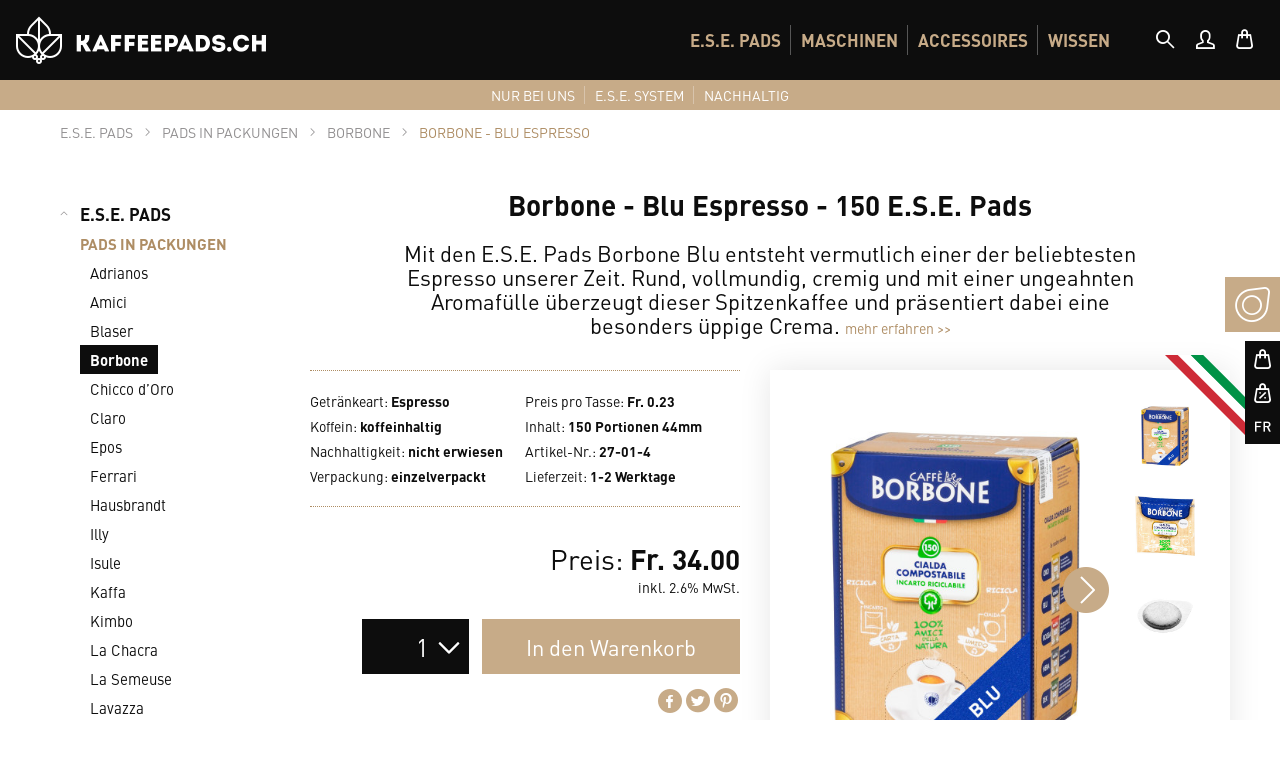

--- FILE ---
content_type: text/html; charset=UTF-8
request_url: https://www.kaffeepads.ch/ese-pads/pads-in-packungen/borbone/borbone-blu-espresso/310/borbone-blu-espresso-150-ese-pads
body_size: 19616
content:
<!DOCTYPE html>
<html class="no-js" lang="de" itemscope="itemscope" itemtype="http://schema.org/WebPage"><head> <meta charset="utf-8"> <link rel="preload" fetchpriority="high" as="image" href="https://www.kaffeepads.ch/media/image/ba/dd/bd/startslider-bg-opt_420x420.jpg"> <link rel="preload" fetchpriority="high" as="image" href="https://www.kaffeepads.ch/media/image/94/93/2f/startslider-slide-new_420x420@2x.png"> <meta name="author" content=""> <meta name="robots" content="index,follow"> <meta name="revisit-after" content="15 days"> <meta name="keywords" content="borbone, caffe, blu espresso, 150, pads, pods, cialde, servings, einzelverpackt, kaffee, ese, e.s.e., 44mm, portionen, einzelportionen, caffè, café"> <meta name="description" content="Borbone Blu Espresso E.S.E. Pads, Pods &amp; Cialde: 150 Portionen einzelverpackt mit 44mm Durchmesser. Hergestellt von der Rösterei Caffè Borbone."> <meta property="og:type" content="product"> <meta property="og:site_name" content="Kaffeepads.ch"> <meta property="og:url" content="https://www.kaffeepads.ch/ese-pads/pads-in-packungen/borbone/borbone-blu-espresso/310/borbone-blu-espresso-150-ese-pads"> <meta property="og:title" content="Borbone - Blu Espresso - 150 E.S.E. Pads"> <meta property="og:description" content="Mit den E.S.E. Pads Borbone Blu entsteht vermutlich einer der beliebtesten Espresso unserer Zeit. Rund, vollmundig, cremig und mit einer ungeahnten…"> <meta property="og:image" content="https://www.kaffeepads.ch/media/image/1c/45/93/Caffe-Borbone-Pads-Pods-Cialde-Servings-ESE-Portionen-44mm-Blu-Espresso-150er-Box-einzelverpackt-45396.jpg"> <meta property="product:brand" content="Borbone"> <meta property="product:price" content="34,00"> <meta property="product:product_link" content="https://www.kaffeepads.ch/ese-pads/pads-in-packungen/borbone/borbone-blu-espresso/310/borbone-blu-espresso-150-ese-pads"> <meta name="twitter:card" content="product"> <meta name="twitter:site" content="Kaffeepads.ch"> <meta name="twitter:title" content="Borbone - Blu Espresso - 150 E.S.E. Pads"> <meta name="twitter:description" content="Mit den E.S.E. Pads Borbone Blu entsteht vermutlich einer der beliebtesten Espresso unserer Zeit. Rund, vollmundig, cremig und mit einer ungeahnten…"> <meta name="twitter:image" content="https://www.kaffeepads.ch/media/image/1c/45/93/Caffe-Borbone-Pads-Pods-Cialde-Servings-ESE-Portionen-44mm-Blu-Espresso-150er-Box-einzelverpackt-45396.jpg"> <meta itemprop="copyrightHolder" content="Kaffeepads.ch"> <meta itemprop="copyrightYear" content="2026"> <meta itemprop="isFamilyFriendly" content="True"> <meta itemprop="image" content="/themes/Frontend/Responsive/frontend/_public/src/img/logos/logo--tablet.png"> <meta name="viewport" content="width=device-width, initial-scale=1.0, user-scalable=no"> <meta name="mobile-web-app-capable" content="yes"> <meta name="apple-mobile-web-app-title" content="Kaffeepads.ch"> <meta name="apple-mobile-web-app-capable" content="yes"> <meta name="apple-mobile-web-app-status-bar-style" content="default"> <link rel="preload" fetchpriority="high" as="style" href="/web/cache/1726642873_72eb06240c1349b983cb7d13e503ef47.css"> <link rel="preload" fetchpriority="high" as="font" type="font/woff2" crossorigin="anonymous" href="https://www.kaffeepads.ch/themes/Frontend/Kaffeepads/frontend/_public/src/fonts/5591090/bd87cdfe-d05d-4b74-8896-1177f3dbb585.woff2"> <link rel="preload" fetchpriority="high" as="font" type="font/woff2" crossorigin="anonymous" href="https://www.kaffeepads.ch/themes/Frontend/Kaffeepads/frontend/_public/src/fonts/kfp.woff2?8iul6s"> <link rel="preload" fetchpriority="high" as="font" type="font/woff2" crossorigin="anonymous" href="https://www.kaffeepads.ch/themes/Frontend/Kaffeepads/frontend/_public/src/fonts/5591151/634fc7fc-a734-47f2-9530-a91dbcc4fd4b.woff2"> <link rel="preload" fetchpriority="high" as="font" type="font/woff2" crossorigin="anonymous" href="https://www.kaffeepads.ch/themes/Frontend/Kaffeepads/frontend/_public/src/swResponsive/src/fonts//shopware.woff?815"> <link rel="preload" fetchpriority="high" as="fetch" href="https://www.kaffeepads.ch/widgets/emotion/index/emotionId/30/controllerName/index"> <link rel="icon" type="image/svg+xml" href="/themes/Frontend/Kaffeepads/frontend/_public/src/img/favicons/favicon.svg"> <link rel="icon" type="image/png" href="/themes/Frontend/Kaffeepads/frontend/_public/src/img/favicons/favicon.png"> <link rel="apple-touch-icon" sizes="180x180" href="/themes/Frontend/Kaffeepads/frontend/_public/src/img/favicons/alle/apple-icon-180x180.png"> <link rel="icon" type="image/png" sizes="96x96" href="/themes/Frontend/Kaffeepads/frontend/_public/src/img/favicons/alle/favicon-96x96.png"> <link rel="icon" type="image/png" sizes="32x32" href="/themes/Frontend/Kaffeepads/frontend/_public/src/img/favicons/alle/favicon-32x32.png"> <link rel="icon" type="image/png" sizes="16x16" href="/themes/Frontend/Kaffeepads/frontend/_public/src/img/favicons/alle/favicon-16x16.png"> <meta name="msapplication-navbutton-color" content="#FFFFFF"> <meta name="application-name" content="Kaffeepads.ch"> <meta name="msapplication-starturl" content="https://www.kaffeepads.ch/"> <meta name="msapplication-window" content="width=1024;height=768"> <meta name="msapplication-TileImage" content="https://www.kaffeepads.ch/media/image/e1/97/b8/ms-icon-150x150.png"> <meta name="msapplication-TileColor" content="#FFFFFF"> <meta name="theme-color" content="#FFFFFF"> <link rel="canonical" href="https://www.kaffeepads.ch/ese-pads/pads-in-packungen/borbone/borbone-blu-espresso/310/borbone-blu-espresso-150-ese-pads"> <title itemprop="name"> Borbone - Blu Espresso - 150 E.S.E. Pads 44mm Portionen (einzelverpackt) | Kaffeepads.ch</title> <link href="/web/cache/1726642873_72eb06240c1349b983cb7d13e503ef47.css" media="all" rel="stylesheet" type="text/css"> <script>
dataLayer = [{"pageTitle":"Borbone - Blu Espresso - 150 E.S.E. Pads 44mm Portionen (einzelverpackt) | Kaffeepads.ch","pageCategory":"Detail","pageSubCategory":"","pageCategoryID":208,"productCategoryPath":"E.S.E. PADS\/PADS IN PACKUNGEN\/Borbone\/Borbone - Blu Espresso","pageSubCategoryID":"","pageCountryCode":"de_CH","pageLanguageCode":"de","pageVersion":1,"pageTestVariation":"1","pageValue":1,"pageAttributes":"1","productID":310,"productStyleID":"","productEAN":"","productName":"Borbone - Blu Espresso - 150 E.S.E. Pads","productPrice":"34.00","productCategory":"Borbone - Blu Espresso","productCurrency":"CHF","productColor":"","productRealColor":"","visitorId":"","visitorLoginState":"Logged Out","visitorType":"NOT LOGGED IN","visitorDemographicInfo":"","visitorSocialConnections":"","visitorLifetimeValue":0,"visitorExistingCustomer":"No","productSku":"27-01-4"}];
var google_tag_params = {ecomm_pagetype:"product",ecomm_pcat:["Borbone - Blu Espresso"],ecomm_prodid:"27-01-4",ecomm_pname:"Borbone - Blu Espresso - 150 E.S.E. Pads",ecomm_pvalue:34,ecomm_totalvalue:34}
dataLayer.push ({
'event':'remarketingTriggered',
'google_tag_params': window.google_tag_params
});
dataLayer.push (
{"ecommerce":{"currencyCode":"CHF","detail":{"products":[{"name":"Borbone - Blu Espresso - 150 E.S.E. Pads","id":"27-01-4","price":34,"brand":"Borbone","category":"Borbone - Blu Espresso"}]},"impressions":[]}}
);
</script> <script>(function(w,d,s,l,i){w[l]=w[l]||[];w[l].push({'gtm.start':
new Date().getTime(),event:'gtm.js'});var f=d.getElementsByTagName(s)[0],
j=d.createElement(s),dl=l!='dataLayer'?'&l='+l:'';j.async=true;j.src=
'//www.googletagmanager.com/gtm.js?id='+i+dl;f.parentNode.insertBefore(j,f);
})(window,document,'script','dataLayer','GTM-KDKZWL7');</script> </head> <body class="is--ctl-detail is--act-index gtm-enhanced-ecommerce-active mobile-menu--m "> <div class="mobile-message"> <div class="mobile-message-inner"> <span class="kf-C-usp-logo-0-48x48-profile-line"></span> <h2>Herzlich Willkommen</h2> <p>Unser Webshop ist für den «Portrait Modus» optimiert,<br> wir bitten Sie Ihr Mobilgerät zu drehen. <br> Herzlichen Dank!</p> </div> </div> <div class="is--hidden" data-xgx-discount="true" data-xgx-ajaxurl="https://www.kaffeepads.ch/XgxCustomMobileMenu/getBasketAmount"></div> <div class="page-wrap"> <noscript class="noscript-main"> <div class="alert is--warning"> <div class="alert--icon"> <i class="icon--element icon--warning"></i> </div> <div class="alert--content"> <span> Um Kaffeepads.ch in vollem Umfang nutzen zu können, empfehlen wir Ihnen Javascript in Ihrem Browser zu aktiveren. </span> </div> </div> </noscript> <div class="kfp-header-wrapper"> <div class="xgx-sticky-nav" data-xgxstickynav="true"> <div class="kfp-head"> <div class="container"> <div class="kfp-brand-new"> <a href="https://www.kaffeepads.ch/"> <span class="sr-only">Shop Logo</span> <span class="kf-C-usp-logo-0-48x48-profile-line icon-logo"></span> <span class="kf-G-white-logo-name-CH-de24x200px icon-name"></span> </a> </div> <div class="nav-wrapper"> <div class="kfp-header--mainnav"> <ul class="clearfix" role="menubar" itemscope="itemscope" itemtype="http://schema.org/SiteNavigationElement"> <li class="navigation--entry entry--menu-left menu-mobile-nav-btn"> <a class=" entry--trigger" data-offcanvas="true" data-offcanvasselector=".sidebar-main" href="#offcanvas--left"> <span class="sr-only">Mobiles Menü</span> <i class="icon--menu"></i> </a> </li> <li class="mobile-dn has--mega-menu" data-xgxmegamenu="true" role="menuitem"> <a href="#">E.S.E. PADS</a> <div class="kfp-mega-nav"> <div class="container"> <div class="kfp-mega-inner clearfix kfp-main-nav-manufacturer-menu "> <div class="kfp-cat-image-col"> <div class="kfp-cat-image-wrapper js-image-element"> <div class="img-wrapper"> <a itemprop="url"> <img class="img-responsive product-img" srcset="https://www.kaffeepads.ch/media/image/35/e1/e4/kaffeepads-ese-pads-pods-cialde-Pads-in-Packungen-Kategorie-400px-45569_290x290.png, https://www.kaffeepads.ch/media/image/0d/6f/b2/kaffeepads-ese-pads-pods-cialde-Pads-in-Packungen-Kategorie-400px-45569_290x290@2x.png 2x" alt="PADS IN PACKUNGEN" width="290" height="290" style="width:auto" loading="lazy"> </a> </div> </div> <div class="kfp-cat-image-wrapper js-image-element"> <div class="img-wrapper"> <a href="https://www.kaffeepads.ch/ese-pads/pads-in-packungen/" itemprop="url"> <img class="img-responsive product-img" srcset="https://www.kaffeepads.ch/media/image/35/68/a1/kaffeepads-ese-pads-pods-cialde-Pads-in-Packungen-Filter-400px-45568_290x290.png, https://www.kaffeepads.ch/media/image/23/c7/9e/kaffeepads-ese-pads-pods-cialde-Pads-in-Packungen-Filter-400px-45568_290x290@2x.png 2x" alt="FILTER: PACKUNGEN" width="290" height="290" style="width:auto" loading="lazy"> </a> </div> </div> <div class="kfp-cat-image-wrapper js-image-element"> <div class="img-wrapper"> <a href="https://www.kaffeepads.ch/ese-pads/degustationsboxen/boxen-gutscheine/" itemprop="url"> <img class="img-responsive product-img" srcset="https://www.kaffeepads.ch/media/image/5b/28/e8/kaffeepads-ese-pads-pods-cialde-Degustationsboxen-Menu-400px45655_290x290.png, https://www.kaffeepads.ch/media/image/42/d2/e5/kaffeepads-ese-pads-pods-cialde-Degustationsboxen-Menu-400px45655_290x290@2x.png 2x" alt="DEGUSTATIONSBOXEN" width="290" height="290" style="width:auto" loading="lazy"> </a> </div> </div> <div class="kfp-cat-image-wrapper js-image-element"> <div class="img-wrapper"> <a href="https://www.kaffeepads.ch/ese-pads/filter-einzelne-pads/produktfilter-einzelpads/" itemprop="url"> <img class="img-responsive product-img" srcset="https://www.kaffeepads.ch/media/image/e6/1c/bd/kaffeepads-ese-pads-pods-cialde-Einzelne-Pads-Filter-400px-45570_290x290.png, https://www.kaffeepads.ch/media/image/7f/9b/10/kaffeepads-ese-pads-pods-cialde-Einzelne-Pads-Filter-400px-45570_290x290@2x.png 2x" alt="FILTER: EINZELNE PADS" width="290" height="290" style="width:auto" loading="lazy"> </a> </div> </div> </div> <div class="kfp-cat-nav-col-new"> <ul> <li class="js-navigation-element" role="menuitem" itemprop="name"> <p class="kfp-megamenu-box-level-1 default-cursor" title="PADS IN PACKUNGEN"> <span class="kfp-megamenu-box-level-1-icon kf-C-usp-heart-pod-0-48x48-profile-line"> </span> <span class="kfp-megamenu-box-headline"> PADS IN PACKUNGEN </span> <span class="kfp-megamenu-box-description"> Kaffeepads in Packungen nach Marken gegliedert sowie je Sorte beschrieben und illustriert. </span> </p> </li> <li class="js-navigation-element" role="menuitem" itemprop="name"> <a href="https://www.kaffeepads.ch/ese-pads/pads-in-packungen/" itemprop="url" class="kfp-megamenu-box-level-1" title="FILTER: PACKUNGEN"> <span class="kfp-megamenu-box-level-1-icon kf-D-filter-controller-0-48x48-profile-line"> </span> <span class="kfp-megamenu-box-headline"> FILTER: PACKUNGEN </span> <span class="kfp-megamenu-box-description"> Kaffeepads in Packungen marken- und sortenübergreifend nach diversen Kriterien filterbar. </span> </a> </li> <li class="js-navigation-element" role="menuitem" itemprop="name"> <a href="https://www.kaffeepads.ch/ese-pads/degustationsboxen/boxen-gutscheine/" itemprop="url" class="kfp-megamenu-box-level-1" title="DEGUSTATIONSBOXEN"> <span class="kfp-megamenu-box-level-1-icon kf-D-degustation-box-0-48x48-profile-line"> </span> <span class="kfp-megamenu-box-headline"> DEGUSTATIONSBOXEN </span> <span class="kfp-megamenu-box-description"> Degustationsboxen Espresso und Café Crème in mehreren Varianten sowie Geschenkgutscheine. </span> </a> </li> <li class="js-navigation-element" role="menuitem" itemprop="name"> <a href="https://www.kaffeepads.ch/ese-pads/filter-einzelne-pads/produktfilter-einzelpads/" itemprop="url" class="kfp-megamenu-box-level-1" title="FILTER: EINZELNE PADS"> <span class="kfp-megamenu-box-level-1-icon kf-D-filter-controller-0-48x48-profile-line"> </span> <span class="kfp-megamenu-box-headline"> FILTER: EINZELNE PADS </span> <span class="kfp-megamenu-box-description"> Einzeln verpackte Kaffeepads zur Degustation marken- und sortenübergreifend filterbar. </span> </a> </li> </ul></div> <div class="kfp-cat-nav-sub-list-wrapper" data-xgx-menu-transition="true"> <div class="kfp-cat-nav-sub-list js-list-element"> <div class="kfp-cat-nav-sub-item"> <a href="https://www.kaffeepads.ch/ese-pads/pads-in-packungen/adrianos/" title="Adrianos" itemprop="url"> <span class="kfp-main-nav-image-wrapper"> <img class="kfp-main-nav-manufacturer-menu-icon" srcset="https://www.kaffeepads.ch/media/image/1c/d6/33/Hersteller-Roesterei-Logo-Adrianos-45497_90x90.png" alt="Adrianos" itemprop="image" width="90" height="65" style="width:auto" loading="lazy"> </span> <span class="kfp-main-nav-name-hover"> Adrianos </span> </a> </div> <div class="kfp-cat-nav-sub-item"> <a href="https://www.kaffeepads.ch/ese-pads/pads-in-packungen/amici/" title="Amici" itemprop="url"> <span class="kfp-main-nav-image-wrapper"> <img class="kfp-main-nav-manufacturer-menu-icon" srcset="https://www.kaffeepads.ch/media/image/91/e0/16/Hersteller-Roesterei-Logo-Amici-45497_90x90.png" alt="Amici" itemprop="image" width="90" height="90" style="width:auto" loading="lazy"> </span> <span class="kfp-main-nav-name-hover"> Amici </span> </a> </div> <div class="kfp-cat-nav-sub-item"> <a href="https://www.kaffeepads.ch/ese-pads/pads-in-packungen/blaser/" title="Blaser" itemprop="url"> <span class="kfp-main-nav-image-wrapper"> <img class="kfp-main-nav-manufacturer-menu-icon" srcset="https://www.kaffeepads.ch/media/image/68/23/3c/Hersteller-Roesterei-Logo-Blaser-45497_90x90.png" alt="Blaser" itemprop="image" width="90" height="68" style="width:auto" loading="lazy"> </span> <span class="kfp-main-nav-name-hover"> Blaser </span> </a> </div> <div class="kfp-cat-nav-sub-item"> <a href="https://www.kaffeepads.ch/ese-pads/pads-in-packungen/borbone/" title="Borbone" itemprop="url"> <span class="kfp-main-nav-image-wrapper"> <img class="kfp-main-nav-manufacturer-menu-icon" srcset="https://www.kaffeepads.ch/media/image/41/f0/c3/Hersteller-R-osterei-Logo-Borbone-45497_90x90.png" alt="Borbone" itemprop="image" width="72" height="90" style="width:auto" loading="lazy"> </span> <span class="kfp-main-nav-name-hover"> Borbone </span> </a> </div> <div class="kfp-cat-nav-sub-item"> <a href="https://www.kaffeepads.ch/ese-pads/pads-in-packungen/chicco-d-oro/" title="Chicco d’Oro" itemprop="url"> <span class="kfp-main-nav-image-wrapper"> <img class="kfp-main-nav-manufacturer-menu-icon" srcset="https://www.kaffeepads.ch/media/image/fb/df/a0/Hersteller-Roesterei-Logo-Chiccodoro-45497_90x90.png" alt="Chicco d’Oro" itemprop="image" width="90" height="61" style="width:auto" loading="lazy"> </span> <span class="kfp-main-nav-name-hover"> Chicco d’Oro </span> </a> </div> <div class="kfp-cat-nav-sub-item"> <a href="https://www.kaffeepads.ch/ese-pads/pads-in-packungen/claro/" title="Claro" itemprop="url"> <span class="kfp-main-nav-image-wrapper"> <img class="kfp-main-nav-manufacturer-menu-icon" srcset="https://www.kaffeepads.ch/media/image/16/c8/df/Hersteller-Roesterei-Logo-Claro-45497_90x90.png" alt="Claro" itemprop="image" width="90" height="68" style="width:auto" loading="lazy"> </span> <span class="kfp-main-nav-name-hover"> Claro </span> </a> </div> <div class="kfp-cat-nav-sub-item"> <a href="https://www.kaffeepads.ch/ese-pads/pads-in-packungen/epos/" title="Epos" itemprop="url"> <span class="kfp-main-nav-image-wrapper"> <img class="kfp-main-nav-manufacturer-menu-icon" srcset="https://www.kaffeepads.ch/media/image/c6/9b/24/Hersteller-Roesterei-Logo-Epos-Caffe_90x90.png" alt="Epos" itemprop="image" width="90" height="90" style="width:auto" loading="lazy"> </span> <span class="kfp-main-nav-name-hover"> Epos </span> </a> </div> <div class="kfp-cat-nav-sub-item"> <a href="https://www.kaffeepads.ch/ese-pads/pads-in-packungen/ferrari/" title="Ferrari" itemprop="url"> <span class="kfp-main-nav-image-wrapper"> <img class="kfp-main-nav-manufacturer-menu-icon" srcset="https://www.kaffeepads.ch/media/image/13/0f/41/Hersteller-Roesterei-Logo-Ferrari-45497_90x90.png" alt="Ferrari" itemprop="image" width="90" height="78" style="width:auto" loading="lazy"> </span> <span class="kfp-main-nav-name-hover"> Ferrari </span> </a> </div> <div class="kfp-cat-nav-sub-item"> <a href="https://www.kaffeepads.ch/ese-pads/pads-in-packungen/hausbrandt/" title="Hausbrandt" itemprop="url"> <span class="kfp-main-nav-image-wrapper"> <img class="kfp-main-nav-manufacturer-menu-icon" srcset="https://www.kaffeepads.ch/media/image/cf/b5/dd/Hersteller-Roesterei-Logo-Hausbrandt-45497_90x90.png" alt="Hausbrandt" itemprop="image" width="90" height="63" style="width:auto" loading="lazy"> </span> <span class="kfp-main-nav-name-hover"> Hausbrandt </span> </a> </div> <div class="kfp-cat-nav-sub-item"> <a href="https://www.kaffeepads.ch/ese-pads/pads-in-packungen/illy/" title="Illy" itemprop="url"> <span class="kfp-main-nav-image-wrapper"> <img class="kfp-main-nav-manufacturer-menu-icon" srcset="https://www.kaffeepads.ch/media/image/8b/ea/98/Hersteller-Roesterei-logo-illy-cafe-45497_90x90.png" alt="Illy" itemprop="image" width="90" height="90" style="width:auto" loading="lazy"> </span> <span class="kfp-main-nav-name-hover"> Illy </span> </a> </div> <div class="kfp-cat-nav-sub-item"> <a href="https://www.kaffeepads.ch/ese-pads/pads-in-packungen/isule/" title="Isule" itemprop="url"> <span class="kfp-main-nav-image-wrapper"> <img class="kfp-main-nav-manufacturer-menu-icon" srcset="https://www.kaffeepads.ch/media/image/c6/26/13/Hersteller-Roesterei-Logo-Isule-45497_90x90.png" alt="Isule" itemprop="image" width="90" height="90" style="width:auto" loading="lazy"> </span> <span class="kfp-main-nav-name-hover"> Isule </span> </a> </div> <div class="kfp-cat-nav-sub-item"> <a href="https://www.kaffeepads.ch/ese-pads/pads-in-packungen/kaffa/" title="Kaffa" itemprop="url"> <span class="kfp-main-nav-image-wrapper"> <img class="kfp-main-nav-manufacturer-menu-icon" srcset="https://www.kaffeepads.ch/media/image/c0/80/40/Hersteller-Roesterei-Logo-Kaffa-45497_90x90.png" alt="Kaffa" itemprop="image" width="90" height="59" style="width:auto" loading="lazy"> </span> <span class="kfp-main-nav-name-hover"> Kaffa </span> </a> </div> <div class="kfp-cat-nav-sub-item"> <a href="https://www.kaffeepads.ch/ese-pads/pads-in-packungen/kimbo/" title="Kimbo" itemprop="url"> <span class="kfp-main-nav-image-wrapper"> <img class="kfp-main-nav-manufacturer-menu-icon" srcset="https://www.kaffeepads.ch/media/image/b6/a4/8c/Hersteller-Roesterei-Logo-Kimbo-45497_90x90.png" alt="Kimbo" itemprop="image" width="90" height="50" style="width:auto" loading="lazy"> </span> <span class="kfp-main-nav-name-hover"> Kimbo </span> </a> </div> <div class="kfp-cat-nav-sub-item"> <a href="https://www.kaffeepads.ch/ese-pads/pads-in-packungen/la-chacra/" title="La Chacra" itemprop="url"> <span class="kfp-main-nav-image-wrapper"> <img class="kfp-main-nav-manufacturer-menu-icon" srcset="https://www.kaffeepads.ch/media/image/5c/b1/d3/Hersteller-Roesterei-Logo-La-Chacra-45497_90x90.png" alt="La Chacra" itemprop="image" width="90" height="62" style="width:auto" loading="lazy"> </span> <span class="kfp-main-nav-name-hover"> La Chacra </span> </a> </div> <div class="kfp-cat-nav-sub-item"> <a href="https://www.kaffeepads.ch/ese-pads/pads-in-packungen/la-semeuse/" title="La Semeuse" itemprop="url"> <span class="kfp-main-nav-image-wrapper"> <img class="kfp-main-nav-manufacturer-menu-icon" srcset="https://www.kaffeepads.ch/media/image/64/5a/c1/Hersteller-Roesterei-Logo-La-Semeuse-45497_90x90.png" alt="La Semeuse" itemprop="image" width="90" height="81" style="width:auto" loading="lazy"> </span> <span class="kfp-main-nav-name-hover"> La Semeuse </span> </a> </div> <div class="kfp-cat-nav-sub-item"> <a href="https://www.kaffeepads.ch/ese-pads/pads-in-packungen/lavazza/" title="Lavazza" itemprop="url"> <span class="kfp-main-nav-image-wrapper"> <img class="kfp-main-nav-manufacturer-menu-icon" srcset="https://www.kaffeepads.ch/media/image/8e/42/ab/Hersteller-Roesterei-Logo-Lavazza-45497_90x90.png" alt="Lavazza" itemprop="image" width="90" height="59" style="width:auto" loading="lazy"> </span> <span class="kfp-main-nav-name-hover"> Lavazza </span> </a> </div> <div class="kfp-cat-nav-sub-item"> <a href="https://www.kaffeepads.ch/ese-pads/pads-in-packungen/lucaffe/" title="Lucaffé" itemprop="url"> <span class="kfp-main-nav-image-wrapper"> <img class="kfp-main-nav-manufacturer-menu-icon" srcset="https://www.kaffeepads.ch/media/image/5b/9a/92/Hersteller-Roesterei-Logo-Lucaffe-45497_90x90.png" alt="Lucaffé" itemprop="image" width="90" height="47" style="width:auto" loading="lazy"> </span> <span class="kfp-main-nav-name-hover"> Lucaffé </span> </a> </div> <div class="kfp-cat-nav-sub-item"> <a href="https://www.kaffeepads.ch/ese-pads/pads-in-packungen/mamis/" title="Mamis" itemprop="url"> <span class="kfp-main-nav-image-wrapper"> <img class="kfp-main-nav-manufacturer-menu-icon" srcset="https://www.kaffeepads.ch/media/image/cc/ca/aa/Hersteller-R-osterei-Logo-Mamis-45497_90x90.png" alt="Mamis" itemprop="image" width="90" height="70" style="width:auto" loading="lazy"> </span> <span class="kfp-main-nav-name-hover"> Mamis </span> </a> </div> <div class="kfp-cat-nav-sub-item"> <a href="https://www.kaffeepads.ch/ese-pads/pads-in-packungen/moak/" title="Moak" itemprop="url"> <span class="kfp-main-nav-image-wrapper"> <img class="kfp-main-nav-manufacturer-menu-icon" srcset="https://www.kaffeepads.ch/media/image/5e/86/f4/Hersteller-Roesterei-Logo-Moak-45497_90x90.png" alt="Moak" itemprop="image" width="82" height="90" style="width:auto" loading="lazy"> </span> <span class="kfp-main-nav-name-hover"> Moak </span> </a> </div> <div class="kfp-cat-nav-sub-item"> <a href="https://www.kaffeepads.ch/ese-pads/pads-in-packungen/new-york/" title="New York" itemprop="url"> <span class="kfp-main-nav-image-wrapper"> <img class="kfp-main-nav-manufacturer-menu-icon" srcset="https://www.kaffeepads.ch/media/image/68/42/fd/Hersteller-R-osterei-Logo-New-York-45497_90x90.png" alt="New York" itemprop="image" width="90" height="65" style="width:auto" loading="lazy"> </span> <span class="kfp-main-nav-name-hover"> New York </span> </a> </div> <div class="kfp-cat-nav-sub-item"> <a href="https://www.kaffeepads.ch/ese-pads/pads-in-packungen/perle-de-cafe/" title="Perle de Café" itemprop="url"> <span class="kfp-main-nav-image-wrapper"> <img class="kfp-main-nav-manufacturer-menu-icon" srcset="https://www.kaffeepads.ch/media/image/8c/08/66/Hersteller-Roesterei-Logo-Perle-de-Cafe-45497_90x90.png" alt="Perle de Café" itemprop="image" width="90" height="90" style="width:auto" loading="lazy"> </span> <span class="kfp-main-nav-name-hover"> Perle de Café </span> </a> </div> <div class="kfp-cat-nav-sub-item"> <a href="https://www.kaffeepads.ch/ese-pads/pads-in-packungen/sirocco/" title="Sirocco" itemprop="url"> <span class="kfp-main-nav-image-wrapper"> <img class="kfp-main-nav-manufacturer-menu-icon" srcset="https://www.kaffeepads.ch/media/image/e2/5c/87/Hersteller-R-osterei-Logo-Sirocco-45497_90x90.png" alt="Sirocco" itemprop="image" width="90" height="67" style="width:auto" loading="lazy"> </span> <span class="kfp-main-nav-name-hover"> Sirocco </span> </a> </div> <div class="kfp-cat-nav-sub-item"> <a href="https://www.kaffeepads.ch/ese-pads/pads-in-packungen/spinelli/" title="Spinelli" itemprop="url"> <span class="kfp-main-nav-image-wrapper"> <img class="kfp-main-nav-manufacturer-menu-icon" srcset="https://www.kaffeepads.ch/media/image/60/4f/a1/Hersteller-Roesterei-Logo-Spinelli-45497_90x90.png" alt="Spinelli" itemprop="image" width="90" height="89" style="width:auto" loading="lazy"> </span> <span class="kfp-main-nav-name-hover"> Spinelli </span> </a> </div> <div class="kfp-cat-nav-sub-item"> <a href="https://www.kaffeepads.ch/ese-pads/pads-in-packungen/tropical-mountains/" title="Tropical Mountains" itemprop="url"> <span class="kfp-main-nav-image-wrapper"> <img class="kfp-main-nav-manufacturer-menu-icon" srcset="https://www.kaffeepads.ch/media/image/ef/6f/29/Hersteller-Roesterei-Logo-Tropical-Mountains-45497_90x90.png" alt="Tropical Mountains" itemprop="image" width="90" height="60" style="width:auto" loading="lazy"> </span> <span class="kfp-main-nav-name-hover"> Tropical Mountains </span> </a> </div> </div> <div class="kfp-cat-nav-sub-list js-list-element"> </div> <div class="kfp-cat-nav-sub-list js-list-element"> </div> <div class="kfp-cat-nav-sub-list js-list-element"> </div> </div> </div> <ul class="kfp-mega-bottom-nav"> <li class="js-show-search-bar"> <a href="#"> <span class="icon--search"></span> Textsuche </a> </li> </ul> </div> </div></li> <li class="mobile-dn has--mega-menu" data-xgxmegamenu="true" role="menuitem"> <a href="#">MASCHINEN</a> <div class="kfp-mega-nav"> <div class="container"> <div class="kfp-mega-inner clearfix kfp-main-nav-manufacturer-menu "> <div class="kfp-cat-image-col"> <div class="kfp-cat-image-wrapper js-image-element"> <div class="img-wrapper"> <a itemprop="url"> <img class="img-responsive product-img" srcset="https://www.kaffeepads.ch/media/image/c6/57/d4/kaffeepads-ese-pads-pods-cialde-Kaffeemaschinen-400px-45798_290x290.png, https://www.kaffeepads.ch/media/image/05/4d/cf/kaffeepads-ese-pads-pods-cialde-Kaffeemaschinen-400px-45798_290x290@2x.png 2x" alt="E.S.E. MASCHINEN" width="290" height="290" style="width:auto" loading="lazy"> </a> </div> </div> <div class="kfp-cat-image-wrapper js-image-element"> <div class="img-wrapper"> <a itemprop="url"> <img class="img-responsive product-img" srcset="https://www.kaffeepads.ch/media/image/ec/ea/69/kaffeepads-ese-pads-pods-cialde-Ersatzteile-Kaffeemaschinen-400px_290x290.png, https://www.kaffeepads.ch/media/image/0c/4c/36/kaffeepads-ese-pads-pods-cialde-Ersatzteile-Kaffeemaschinen-400px_290x290@2x.png 2x" alt="ERSATZTEILE" width="290" height="290" style="width:auto" loading="lazy"> </a> </div> </div> <div class="kfp-cat-image-wrapper js-image-element"> <div class="img-wrapper"> <a href="https://www.kaffeepads.ch/maschinen/entkalker-filter/alle-entkalker-und-filter/" itemprop="url"> <img class="img-responsive product-img" srcset="https://www.kaffeepads.ch/media/image/8f/cd/9d/kaffeepads-ese-pads-pods-cialde-Entkalker-Entkalkungspulver-Kalkfilter-400px_290x290.png, https://www.kaffeepads.ch/media/image/f7/4c/ab/kaffeepads-ese-pads-pods-cialde-Entkalker-Entkalkungspulver-Kalkfilter-400px_290x290@2x.png 2x" alt="ENTKALKER &amp; FILTER" width="290" height="290" style="width:auto" loading="lazy"> </a> </div> </div> <div class="kfp-cat-image-wrapper js-image-element"> <div class="img-wrapper"> <a href="https://www.kaffeepads.ch/maschinen/entfetter/alle-fettreiniger/" itemprop="url"> <img class="img-responsive product-img" srcset="https://www.kaffeepads.ch/media/image/47/a4/65/kaffeepads-ese-pads-pods-cialde-Entfetter-Fettreiniger-400px_290x290.png, https://www.kaffeepads.ch/media/image/f0/93/3a/kaffeepads-ese-pads-pods-cialde-Entfetter-Fettreiniger-400px_290x290@2x.png 2x" alt="ENTFETTER" width="290" height="290" style="width:auto" loading="lazy"> </a> </div> </div> </div> <div class="kfp-cat-nav-col-new"> <ul> <li class="js-navigation-element" role="menuitem" itemprop="name"> <p class="kfp-megamenu-box-level-1 default-cursor" title="E.S.E. MASCHINEN"> <span class="kfp-megamenu-box-level-1-icon kf-D-coffee-machine-0-48x48-profile-line"> </span> <span class="kfp-megamenu-box-headline"> E.S.E. MASCHINEN </span> <span class="kfp-megamenu-box-description"> Kaffeemaschinen für E.S.E. Portionen nach Marken gegliedert und typenweise portraitiert. </span> </p> </li> <li class="js-navigation-element" role="menuitem" itemprop="name"> <p class="kfp-megamenu-box-level-1 default-cursor" title="ERSATZTEILE"> <span class="kfp-megamenu-box-level-1-icon kf-D-portafilter-strainer-0-48x48-profile-line"> </span> <span class="kfp-megamenu-box-headline"> ERSATZTEILE </span> <span class="kfp-megamenu-box-description"> Ersatzteile für Maschinen nach Herstellern und Gattung sortiert sowie mit Anleitungen ergänzt. </span> </p> </li> <li class="js-navigation-element" role="menuitem" itemprop="name"> <a href="https://www.kaffeepads.ch/maschinen/entkalker-filter/alle-entkalker-und-filter/" itemprop="url" class="kfp-megamenu-box-level-1" title="ENTKALKER &amp; FILTER"> <span class="kfp-megamenu-box-level-1-icon kf-D-filter-funnel-0-48x48-profile-line"> </span> <span class="kfp-megamenu-box-headline"> ENTKALKER &amp; FILTER </span> <span class="kfp-megamenu-box-description"> Entkalkungspulver zur Pfleger der Kaffeemaschine sowie Wasserfilter für die Kalkprävention. </span> </a> </li> <li class="js-navigation-element" role="menuitem" itemprop="name"> <a href="https://www.kaffeepads.ch/maschinen/entfetter/alle-fettreiniger/" itemprop="url" class="kfp-megamenu-box-level-1" title="ENTFETTER"> <span class="kfp-megamenu-box-level-1-icon kf-D-care-products-0-48x48-profile-line"> </span> <span class="kfp-megamenu-box-headline"> ENTFETTER </span> <span class="kfp-megamenu-box-description"> Entfettungspulver zur Reinigung der Brühgruppe und Entfernung von Flecken auf Porzellan. </span> </a> </li> </ul></div> <div class="kfp-cat-nav-sub-list-wrapper" data-xgx-menu-transition="true"> <div class="kfp-cat-nav-sub-list js-list-element"> <div class="kfp-cat-nav-sub-item"> <a href="https://www.kaffeepads.ch/maschinen/ese-maschinen/la-piccola/" title="La Piccola" itemprop="url"> <span class="kfp-main-nav-image-wrapper"> <img class="kfp-main-nav-manufacturer-menu-icon" srcset="https://www.kaffeepads.ch/media/image/15/c3/aa/Hersteller-Kaffeemaschine-Logo-LaPiccola-45797_90x90.png" alt="La Piccola" itemprop="image" width="90" height="20" style="width:auto" loading="lazy"> </span> <span class="kfp-main-nav-name-hover"> La Piccola </span> </a> </div> <div class="kfp-cat-nav-sub-item"> <a href="https://www.kaffeepads.ch/maschinen/ese-maschinen/facotec/" title="Facotec" itemprop="url"> <span class="kfp-main-nav-image-wrapper"> <img class="kfp-main-nav-manufacturer-menu-icon" srcset="https://www.kaffeepads.ch/media/image/b4/12/26/Hersteller-Kaffeemaschine-Logo-Facotec_90x90.png" alt="Facotec" itemprop="image" width="90" height="24" style="width:auto" loading="lazy"> </span> <span class="kfp-main-nav-name-hover"> Facotec </span> </a> </div> <div class="kfp-cat-nav-sub-item"> <a href="https://www.kaffeepads.ch/maschinen/ese-maschinen/handpresso/" title="Handpresso" itemprop="url"> <span class="kfp-main-nav-image-wrapper"> <img class="kfp-main-nav-manufacturer-menu-icon" srcset="https://www.kaffeepads.ch/media/image/7c/fd/34/Hersteller-Kaffeemaschine-Logo-Handpresso-45497_90x90.png" alt="Handpresso" itemprop="image" width="90" height="47" style="width:auto" loading="lazy"> </span> <span class="kfp-main-nav-name-hover"> Handpresso </span> </a> </div> </div> <div class="kfp-cat-nav-sub-list js-list-element"> <div class="kfp-cat-nav-sub-item"> <a href="https://www.kaffeepads.ch/maschinen/ersatzteile/la-piccola/" title="La Piccola" itemprop="url"> <span class="kfp-main-nav-image-wrapper"> <img class="kfp-main-nav-manufacturer-menu-icon" srcset="https://www.kaffeepads.ch/media/image/15/c3/aa/Hersteller-Kaffeemaschine-Logo-LaPiccola-45797_90x90.png" alt="La Piccola" itemprop="image" width="90" height="20" style="width:auto" loading="lazy"> </span> <span class="kfp-main-nav-name-hover"> La Piccola </span> </a> </div> <div class="kfp-cat-nav-sub-item"> <a href="https://www.kaffeepads.ch/maschinen/ersatzteile/spinel/" title="Spinel" itemprop="url"> <span class="kfp-main-nav-image-wrapper"> <img class="kfp-main-nav-manufacturer-menu-icon" srcset="https://www.kaffeepads.ch/media/image/c7/a8/6e/Hersteller-Kaffeemaschine-Logo-Spinel-45497_90x90.png" alt="Spinel" itemprop="image" width="90" height="25" style="width:auto" loading="lazy"> </span> <span class="kfp-main-nav-name-hover"> Spinel </span> </a> </div> <div class="kfp-cat-nav-sub-item"> <a href="https://www.kaffeepads.ch/maschinen/ersatzteile/francis-francis/" title="Francis Francis" itemprop="url"> <span class="kfp-main-nav-image-wrapper"> <img class="kfp-main-nav-manufacturer-menu-icon" srcset="https://www.kaffeepads.ch/media/image/13/11/60/Hersteller-Kaffeemaschine-Logo-FrancisFrancis-45497_90x90.png" alt="Francis Francis" itemprop="image" width="90" height="90" style="width:auto" loading="lazy"> </span> <span class="kfp-main-nav-name-hover"> Francis Francis </span> </a> </div> </div> <div class="kfp-cat-nav-sub-list js-list-element"> </div> <div class="kfp-cat-nav-sub-list js-list-element"> </div> </div> </div> <ul class="kfp-mega-bottom-nav"> <li class="js-show-search-bar"> <a href="#"> <span class="icon--search"></span> Textsuche </a> </li> </ul> </div> </div></li> <li class="mobile-dn has--mega-menu" data-xgxmegamenu="true" role="menuitem"> <a href="#">ACCESSOIRES</a> <div class="kfp-mega-nav"> <div class="container"> <div class="kfp-mega-inner clearfix kfp-main-nav-manufacturer-menu "> <div class="kfp-cat-image-col"> <div class="kfp-cat-image-wrapper js-image-element"> <div class="img-wrapper"> <a href="https://www.kaffeepads.ch/accessoires/dispenser-pinzette/box44-und-holzpinzette/" itemprop="url"> <img class="img-responsive product-img" srcset="https://www.kaffeepads.ch/media/image/6f/11/db/kaffeepads-ese-pads-pods-cialde-Box44-Aufbewahrung-Spender-400px_290x290.png, https://www.kaffeepads.ch/media/image/a8/40/ea/kaffeepads-ese-pads-pods-cialde-Box44-Aufbewahrung-Spender-400px_290x290@2x.png 2x" alt="DISPENSER &amp; PINZETTE" width="290" height="290" style="width:auto" loading="lazy"> </a> </div> </div> <div class="kfp-cat-image-wrapper js-image-element"> <div class="img-wrapper"> <a href="https://www.kaffeepads.ch/accessoires/tassen/tassensortiment/" itemprop="url"> <img class="img-responsive product-img" srcset="https://www.kaffeepads.ch/media/image/e6/26/dc/kaffeepads-ese-pads-pods-cialde-Tassen-400px_290x290.png, https://www.kaffeepads.ch/media/image/cb/63/7e/kaffeepads-ese-pads-pods-cialde-Tassen-400px_290x290@2x.png 2x" alt="TASSEN" width="290" height="290" style="width:auto" loading="lazy"> </a> </div> </div> <div class="kfp-cat-image-wrapper js-image-element"> <div class="img-wrapper"> <a href="https://www.kaffeepads.ch/accessoires/zucker-sirupe/zuckersticks-und-sirupe/" itemprop="url"> <img class="img-responsive product-img" srcset="https://www.kaffeepads.ch/media/image/50/9a/4c/kaffeepads-ese-pads-pods-cialde-Bio-Zuckersticks-Morand-Sirupe-400px_290x290.png, https://www.kaffeepads.ch/media/image/ca/d4/28/kaffeepads-ese-pads-pods-cialde-Bio-Zuckersticks-Morand-Sirupe-400px_290x290@2x.png 2x" alt="ZUCKER &amp; SIRUPE" width="290" height="290" style="width:auto" loading="lazy"> </a> </div> </div> <div class="kfp-cat-image-wrapper js-image-element"> <div class="img-wrapper"> <a href="https://www.kaffeepads.ch/accessoires/confiserie/crema-und-torrone/" itemprop="url"> <img class="img-responsive product-img" srcset="https://www.kaffeepads.ch/media/image/e6/72/67/kaffeepads-ese-pads-pods-cialde-Moak-Crema-Torrone-400px_290x290.png, https://www.kaffeepads.ch/media/image/bf/2f/2d/kaffeepads-ese-pads-pods-cialde-Moak-Crema-Torrone-400px_290x290@2x.png 2x" alt="CONFISERIE" width="290" height="290" style="width:auto" loading="lazy"> </a> </div> </div> </div> <div class="kfp-cat-nav-col-new"> <ul> <li class="js-navigation-element" role="menuitem" itemprop="name"> <a href="https://www.kaffeepads.ch/accessoires/dispenser-pinzette/box44-und-holzpinzette/" itemprop="url" class="kfp-megamenu-box-level-1" title="DISPENSER &amp; PINZETTE"> <span class="kfp-megamenu-box-level-1-icon kf-D-ese-pod-spender-0-48x48-profile-line"> </span> <span class="kfp-megamenu-box-headline"> DISPENSER &amp; PINZETTE </span> <span class="kfp-megamenu-box-description"> Dispenser für einzeln verpackte Kaffeepads und Pinzette zur Entnahme loser Pads aus Beuteln. </span> </a> </li> <li class="js-navigation-element" role="menuitem" itemprop="name"> <a href="https://www.kaffeepads.ch/accessoires/tassen/tassensortiment/" itemprop="url" class="kfp-megamenu-box-level-1" title="TASSEN"> <span class="kfp-megamenu-box-level-1-icon kf-D-cups-glasses-0-48x48-profile-line"> </span> <span class="kfp-megamenu-box-headline"> TASSEN </span> <span class="kfp-megamenu-box-description"> Tassen Espresso und Café Crème aus dickwandigem, weissen Porzellan mit schlichter Prägung. </span> </a> </li> <li class="js-navigation-element" role="menuitem" itemprop="name"> <a href="https://www.kaffeepads.ch/accessoires/zucker-sirupe/zuckersticks-und-sirupe/" itemprop="url" class="kfp-megamenu-box-level-1" title="ZUCKER &amp; SIRUPE"> <span class="kfp-megamenu-box-level-1-icon kf-D-sugar-0-48x48-profile-line"> </span> <span class="kfp-megamenu-box-headline"> ZUCKER &amp; SIRUPE </span> <span class="kfp-megamenu-box-description"> Sticks mit Schweizer Bio-Zucker und Sirupe mit besonders natürlichem Geschmack. </span> </a> </li> <li class="js-navigation-element" role="menuitem" itemprop="name"> <a href="https://www.kaffeepads.ch/accessoires/confiserie/crema-und-torrone/" itemprop="url" class="kfp-megamenu-box-level-1" title="CONFISERIE"> <span class="kfp-megamenu-box-level-1-icon kf-C-usp-heart-0-48x48-profile-line"> </span> <span class="kfp-megamenu-box-headline"> CONFISERIE </span> <span class="kfp-megamenu-box-description"> Köstliche Crema und Torrone aus rein natürlichen Zutaten nach alter sizilianischer Rezeptur. </span> </a> </li> </ul></div> <div class="kfp-cat-nav-sub-list-wrapper" data-xgx-menu-transition="true"> <div class="kfp-cat-nav-sub-list js-list-element"> </div> <div class="kfp-cat-nav-sub-list js-list-element"> </div> <div class="kfp-cat-nav-sub-list js-list-element"> </div> <div class="kfp-cat-nav-sub-list js-list-element"> </div> </div> </div> <ul class="kfp-mega-bottom-nav"> <li class="js-show-search-bar"> <a href="#"> <span class="icon--search"></span> Textsuche </a> </li> </ul> </div> </div></li> <li class="mobile-dn has--mega-menu" data-xgxmegamenu="true" role="menuitem"> <a href="#">WISSEN</a> <div class="kfp-mega-nav kfp-mega-nav-only-sub"> <div class="container"> <div class="kfp-mega-inner clearfix "> <div class="kfp-cat-nav-list"> <div class="kfp-cat-nav-col"> <ul> <li> <a href="https://www.kaffeepads.ch/wissen/kaffeepads/das-gibt-s-nur-bei-uns" title="Nur bei uns" itemprop="url"> Nur bei uns </a> </li> <li> <a href="https://www.kaffeepads.ch/wissen/kaffeepads/das-ese-system" title="E.S.E. System" itemprop="url"> E.S.E. System </a> </li> <li> <a href="https://www.kaffeepads.ch/wissen/kaffeepads/nachhaltigkeit-system-und-unternehmen" title="Nachhaltig" itemprop="url"> Nachhaltig </a> </li> <li> <a href="https://www.kaffeepads.ch/wissen/kaffeepads/das-unternehmen" title="Unternehmen" itemprop="url"> Unternehmen </a> </li> <li> <a href="https://www.kaffeepads.ch/wissen/kaffeepads/qualitaetsmerkmale-ese-pads" title="Qualitätsmerkmale" itemprop="url"> Qualitätsmerkmale </a> </li> <li> <a href="https://www.kaffeepads.ch/wissen/kaffeepads/ese-system-und-gesundheit" title="Gesundheit" itemprop="url"> Gesundheit </a> </li> <li> <a href="https://www.kaffeepads.ch/wissen/kaffeepads/offizielle-kaffeebar-slow-food-market-zuerich" title="Slow Food Market" itemprop="url"> Slow Food Market </a> </li> <li> <a href="https://www.kaffeepads.ch/wissen/kaffeepads/pads-im-beutel" title="Pads im Beutel" itemprop="url"> Pads im Beutel </a> </li> <li> <a href="https://www.kaffeepads.ch/wissen/kaffeepads/descaline-biologisch-entkalken" title="Descaline Bio Entkalker" itemprop="url"> Descaline Bio Entkalker </a> </li> <li> <a href="https://www.kaffeepads.ch/wissen/kaffeepads/box44-das-aufbewahrungssystem" title="Box44 Spender" itemprop="url"> Box44 Spender </a> </li> <li> <a href="https://www.kaffeepads.ch/wissen/kaffeepads/schweizer-bio-zuckersticks" title="Zuckersticks Bio" itemprop="url"> Zuckersticks Bio </a> </li> <li> <a href="https://www.kaffeepads.ch/wissen/kaffeepads/holzpinzette-fuer-pads-in-beuteln" title="Holzpinzette" itemprop="url"> Holzpinzette </a> </li> </ul> </div> </div> </div> <div class="kfp-cat-nav-sub-list-wrapper" data-xgx-menu-transition="true"> <div class="kfp-cat-nav-sub-list js-list-element"> </div> <div class="kfp-cat-nav-sub-list js-list-element"> </div> <div class="kfp-cat-nav-sub-list js-list-element"> </div> <div class="kfp-cat-nav-sub-list js-list-element"> </div> <div class="kfp-cat-nav-sub-list js-list-element"> </div> <div class="kfp-cat-nav-sub-list js-list-element"> </div> <div class="kfp-cat-nav-sub-list js-list-element"> </div> <div class="kfp-cat-nav-sub-list js-list-element"> </div> <div class="kfp-cat-nav-sub-list js-list-element"> </div> <div class="kfp-cat-nav-sub-list js-list-element"> </div> <div class="kfp-cat-nav-sub-list js-list-element"> </div> <div class="kfp-cat-nav-sub-list js-list-element"> </div> <div class="kfp-cat-nav-sub-list js-list-element"> </div> <div class="kfp-cat-nav-sub-list js-list-element"> </div> </div> </div> <ul class="kfp-mega-bottom-nav"> <li class=""> <a href="https://www.kaffeepads.ch/wissen/kaffeepads/"> Wissen Übersicht </a> </li> </ul> </div> </li> </ul> </div> <div class="header--navigation kfp-header--navigation"> <ul class="kfp-header--nav clearfix" role="menubar"> <li id="xgx-search-modal" class="kfp-search-bar-action js-show-search-bar" role="tab"> <span title="Suchen"> <i class="icon--search"> </i> <i class="kf-A-close-0-24x24-round-line icon--close"></i> </span> </li> 




    <li class="navigation--entry entry--account with-slt" data-offcanvas="true" data-offcanvasselector=".account--dropdown-navigation" role="menuitem">
        
        <a href="https://www.kaffeepads.ch/account"
           title="Mein Konto"
           class="entry--link account--link">
            <i class="icon--account"></i>
                            <span class="account--display">
                        Mein Konto
                    </span>
                    </a>
        

                    
            <div class="account--dropdown-navigation">
                
                    <div class="navigation--smartphone">
                        <div class="entry--close-off-canvas">
                            <a href="#close-account-menu"
                               class="account--close-off-canvas"
                               title="Menü schliessen">
                                Menü schliessen <i class="icon--arrow-right"></i>
                            </a>
                        </div>
                    </div>
                

                
                        <div class="account--menu is--rounded is--personalized">
        
                            
                
                                            <span class="navigation--headline">
                            Mein Konto
                        </span>
                                    

                
                <div class="account--menu-container">

                    
                        
                        <ul class="sidebar--navigation navigation--list is--level0 show--active-items">
                            
                                
                                
                                    
                                                                                    <li class="navigation--entry">
                                                <span class="navigation--signin">
                                                    <a href="https://www.kaffeepads.ch/account#hide-registration"
                                                       class="blocked--link btn is--primary navigation--signin-btn"
                                                       data-collapseTarget="#registration"
                                                       data-action="close">
                                                        Anmelden
                                                    </a>
                                                    <span class="navigation--register">
                                                        oder
                                                        <a href="https://www.kaffeepads.ch/account#show-registration"
                                                           class="blocked--link"
                                                           data-collapseTarget="#registration"
                                                           data-action="open">
                                                            registrieren
                                                        </a>
                                                    </span>
                                                </span>
                                            </li>
                                                                            

                                    
                                        <li class="navigation--entry">
                                            <a href="https://www.kaffeepads.ch/account" title="Übersicht" class="navigation--link">
                                                Übersicht
                                            </a>
                                        </li>
                                    
                                

                                
                                
                                    <li class="navigation--entry">
                                        <a href="https://www.kaffeepads.ch/account/profile" title="Persönliche Daten" class="navigation--link" rel="nofollow">
                                            Persönliche Daten
                                        </a>
                                    </li>
                                

                                
                                
                                                                            
                                            <li class="navigation--entry">
                                                <a href="https://www.kaffeepads.ch/address/index/sidebar/" title="Adressen" class="navigation--link" rel="nofollow">
                                                    Adressen
                                                </a>
                                            </li>
                                        
                                                                    

                                
                                
                                    <li class="navigation--entry">
                                        <a href="https://www.kaffeepads.ch/account/payment" title="Zahlungsarten" class="navigation--link" rel="nofollow">
                                            Zahlungsarten
                                        </a>
                                    </li>
                                

                                
                                
                                    <li class="navigation--entry">
                                        <a href="https://www.kaffeepads.ch/account/orders" title="Bestellungen" class="navigation--link" rel="nofollow">
                                            Bestellungen
                                        </a>
                                    </li>
                                

                                
                                
                                                                    

                                
                                
    

                                
                                
                                                                    

                                
                                
                                                                    
                            
                        </ul>
                    
                </div>
                    
    </div>
                
            </div>
            
            </li>





    <li class="navigation--entry" role="menuitem">
        <a class="" href="https://www.kaffeepads.ch/checkout/cart" title="Warenkorb">
            <span class="badge is--primary is--minimal is-update cart--quantity is--hidden">0</span>
            <i class="icon--basket"></i>
        </a>
        <div class="ajax-loader">&nbsp;</div>
    </li>


 </ul> </div> </div> </div> </div> <div class="kfp-search-bar" data-search="true"> <form action="/search" class="kfp-main-search--form" method="get"> <div class="container"> <div class="kfp-search-bar__bar-inner"> <button class="main-search--button" type="submit"> <i class="icon--search"> </i> </button> <input autocomplete="off" class="main-search--field" maxlength="30" name="sSearch" placeholder="Wonach suchen Sie?" type="search"> <button class="kfp-search-bar__close js-hide-search-bar" type="button"> <i class="icon--cross"> </i> </button> </div> </div> </form> <div class="main-search--results"></div> </div> <div class="kfp-sub-nav"> <nav> <ul role="menubar" itemscope="itemscope" itemtype="http://schema.org/SiteNavigationElement"> <li role="menuitem"> <a href="https://www.kaffeepads.ch/wissen/kaffeepads/das-gibt-s-nur-bei-uns" itemprop="url" title="Nur bei uns"> <span class="kf-C-usp-logo-0-24x24-profile-bold"></span> <span class="kfp-sub-nav-titel" itemprop="name"> Nur bei uns</span> </a> </li> <li role="menuitem"> <a href="https://www.kaffeepads.ch/wissen/kaffeepads/das-ese-system" itemprop="url" title="E.S.E. System"> <span class="kf-A-heart-0-24x24-profile-bold"></span> <span class="kfp-sub-nav-titel" itemprop="name"> E.S.E. System</span> </a> </li> <li role="menuitem"> <a href="https://www.kaffeepads.ch/wissen/kaffeepads/nachhaltigkeit-system-und-unternehmen" itemprop="url" title="Nachhaltig"> <span class="kf-C-sustainability-0-24x24-profile-bold"></span> <span class="kfp-sub-nav-titel" itemprop="name"> Nachhaltig</span> </a> </li> </ul> </nav> </div> </div> </div>  <div class="kfp-side--nav-new js-kfp-side--nav"> <ul> <li> <div id="xgx-manufacturer-modal-desktop" class="kfp-side-btn is--big desktop-only" data-xgx-golden-button-menu="true"> <span class="kf-D-coffee-pod-0-48x48-profile-line"> </span> </div> <div id="xgx-manufacturer-modal-mobile" class="kfp-side-btn is--big mobile-only js-offcanvas" data-offcanvasselector=".sidebar-main" data-mode="ajax" data-ajaxurl="https://www.kaffeepads.ch/XgxCustomMobileMenu/xgxCustomMobileMenuButton/categoryId/16" href="#offcanvas--left"> <span class="kf-D-coffee-pod-0-48x48-profile-line"></span> </div> </li> <li> <a href="https://www.kaffeepads.ch/checkout/cart" title="Warenkorb"> <div class="kfp-side-btn"> <span class="kf-A-basket-0-24x24-profile-line is--basket-icon"></span> <span class="badge is--primary is--minimal cart--quantity is--hidden">0</span> <div class="ajax-loader">&nbsp;</div> <span class="kfp-side-btn-message"> Warenkorb </span> </div> </a> </li> <li> <div class="kfp-side-btn"> <span class="kf-C-usp-discount-0-24x24-profile-line is--basket-icon"></span> <span class="kf-A-check-0-24x24-round-bold cart--quantity-check js-quantity-check is--hidden"></span> <span class="kfp-side-btn-message"> 5% und 10% Rabatt bei Kaffeebestellungen ab Fr. 200.– bzw. Fr. 300.– </span> </div> </li> <li> <a href="https://www.cafedosettes.ch" title="Français" rel="nofollow noopener"> <div class="kfp-side-btn"> <span class="kf-F-language-fr-free-0-16x32-profile-line is--language-icon"></span> <span class="kfp-side-btn-message"> Français </span> </div> </a> </li> </ul> </div> <section class="content-main container block-group"> <nav class="content--breadcrumb block"> <ul class="breadcrumb--list" role="menu" itemscope itemtype="http://schema.org/BreadcrumbList"> <li class="breadcrumb--entry" itemprop="itemListElement" itemscope itemtype="http://schema.org/ListItem" role="tab"> <a class="breadcrumb--link" href="https://www.kaffeepads.ch/cat/index/sCategory/54" title="E.S.E. PADS" itemprop="item"> <link itemprop="url" href="https://www.kaffeepads.ch/cat/index/sCategory/54"> <span class="breadcrumb--title" itemprop="name">E.S.E. PADS</span> </a> <meta itemprop="position" content="0"> </li> <li class="breadcrumb--separator" role="tab"> <i class="icon--arrow-right"></i> </li> <li class="breadcrumb--entry" itemprop="itemListElement" itemscope itemtype="http://schema.org/ListItem" role="tab"> <a class="breadcrumb--link" href="https://www.kaffeepads.ch/ese-pads/pads-in-packungen/" title="PADS IN PACKUNGEN" itemprop="item"> <link itemprop="url" href="https://www.kaffeepads.ch/ese-pads/pads-in-packungen/"> <span class="breadcrumb--title" itemprop="name">PADS IN PACKUNGEN</span> </a> <meta itemprop="position" content="1"> </li> <li class="breadcrumb--separator" role="tab"> <i class="icon--arrow-right"></i> </li> <li class="breadcrumb--entry" itemprop="itemListElement" itemscope itemtype="http://schema.org/ListItem" role="tab"> <a class="breadcrumb--link" href="https://www.kaffeepads.ch/ese-pads/pads-in-packungen/borbone/" title="Borbone" itemprop="item"> <link itemprop="url" href="https://www.kaffeepads.ch/ese-pads/pads-in-packungen/borbone/"> <span class="breadcrumb--title" itemprop="name">Borbone</span> </a> <meta itemprop="position" content="2"> </li> <li class="breadcrumb--separator" role="tab"> <i class="icon--arrow-right"></i> </li> <li class="breadcrumb--entry is--active" itemprop="itemListElement" itemscope itemtype="http://schema.org/ListItem" role="tab"> <span class="breadcrumb--link"> <span class="breadcrumb--title" itemprop="name">Borbone - Blu Espresso</span> </span> <meta itemprop="position" content="3"> </li> </ul> </nav> <div class="content-main--inner"> <aside class="sidebar-main off-canvas"> <div class="navigation--smartphone_custom"> <span class="navigation--smartphone_custom_btn" data-xgxbackbutton="true"> <span class="js-target-back-button back-button"> <i class="icon--arrow-left"></i> Zurück </span> </span> <span class="navigation--smartphone_custom_btn entry--close-off-canvas"> <a href="#close-categories-menu"> Schliessen <i class="kf-A-close-0-24x24-round-line icon--close"></i> </a> </span> </div> <div class="sidebar--categories-wrapper" data-subcategory-nav="true" data-maincategoryid="3" data-categoryid="" data-fetchurl="/widgets/listing/getCategory/categoryId/"> <div class="categories--headline navigation--headline"> Hauptmenü </div> <div class="sidebar--categories-navigation"> <ul class="sidebar--navigation categories--navigation navigation--list is--drop-down is--level0 is--rounded" role="menu"> <li class="navigation--entry is--active has--sub-children" role="menuitem"> <a class="navigation--link is--active link--go-forward" href="https://www.kaffeepads.ch/ese-pads/pads-in-packungen/" data-categoryid="54" data-fetchurl="https://www.kaffeepads.ch/XgxCustomMobileMenu/xgxCustomMobileMenu/categoryId/54" title="E.S.E. PADS" target="_parent"> E.S.E. PADS <span class="is--icon-right"> <i class="icon--arrow-right"></i> </span> </a> <ul class="sidebar--navigation categories--navigation navigation--list is--level1 is--rounded" role="menu"> <li class="navigation--entry is--active has--sub-children" role="menuitem"> <a class="navigation--link is--active link--go-forward" href="https://www.kaffeepads.ch/ese-pads/pads-in-packungen/" data-categoryid="16" data-fetchurl="https://www.kaffeepads.ch/XgxCustomMobileMenu/xgxCustomMobileMenu/categoryId/16" title="PADS IN PACKUNGEN"> PADS IN PACKUNGEN <span class="is--icon-right"> <i class="icon--arrow-right"></i> </span> </a> <ul class="sidebar--navigation categories--navigation navigation--list is--level2 navigation--level-high is--rounded" role="menu"> <li class="navigation--entry has--sub-children" role="menuitem"> <a class="navigation--link link--go-forward" href="https://www.kaffeepads.ch/ese-pads/pads-in-packungen/adrianos/" data-categoryid="330" data-fetchurl="/widgets/listing/getCategory/categoryId/330" title="Adrianos"> Adrianos <span class="is--icon-right"> <i class="icon--arrow-right"></i> </span> </a> </li> <li class="navigation--entry has--sub-children" role="menuitem"> <a class="navigation--link link--go-forward" href="https://www.kaffeepads.ch/ese-pads/pads-in-packungen/amici/" data-categoryid="29" data-fetchurl="/widgets/listing/getCategory/categoryId/29" title="Amici"> Amici <span class="is--icon-right"> <i class="icon--arrow-right"></i> </span> </a> </li> <li class="navigation--entry has--sub-children" role="menuitem"> <a class="navigation--link link--go-forward" href="https://www.kaffeepads.ch/ese-pads/pads-in-packungen/blaser/" data-categoryid="33" data-fetchurl="/widgets/listing/getCategory/categoryId/33" title="Blaser"> Blaser <span class="is--icon-right"> <i class="icon--arrow-right"></i> </span> </a> </li> <li class="navigation--entry is--active has--sub-children" role="menuitem"> <a class="navigation--link is--active link--go-forward" href="https://www.kaffeepads.ch/ese-pads/pads-in-packungen/borbone/" data-categoryid="20" data-fetchurl="/widgets/listing/getCategory/categoryId/20" title="Borbone"> Borbone <span class="is--icon-right"> <i class="icon--arrow-right"></i> </span> </a> </li> <li class="navigation--entry has--sub-children" role="menuitem"> <a class="navigation--link link--go-forward" href="https://www.kaffeepads.ch/ese-pads/pads-in-packungen/chicco-d-oro/" data-categoryid="36" data-fetchurl="/widgets/listing/getCategory/categoryId/36" title="Chicco d’Oro"> Chicco d’Oro <span class="is--icon-right"> <i class="icon--arrow-right"></i> </span> </a> </li> <li class="navigation--entry has--sub-children" role="menuitem"> <a class="navigation--link link--go-forward" href="https://www.kaffeepads.ch/ese-pads/pads-in-packungen/claro/" data-categoryid="349" data-fetchurl="/widgets/listing/getCategory/categoryId/349" title="Claro"> Claro <span class="is--icon-right"> <i class="icon--arrow-right"></i> </span> </a> </li> <li class="navigation--entry has--sub-children" role="menuitem"> <a class="navigation--link link--go-forward" href="https://www.kaffeepads.ch/ese-pads/pads-in-packungen/epos/" data-categoryid="433" data-fetchurl="/widgets/listing/getCategory/categoryId/433" title="Epos"> Epos <span class="is--icon-right"> <i class="icon--arrow-right"></i> </span> </a> </li> <li class="navigation--entry has--sub-children" role="menuitem"> <a class="navigation--link link--go-forward" href="https://www.kaffeepads.ch/ese-pads/pads-in-packungen/ferrari/" data-categoryid="34" data-fetchurl="/widgets/listing/getCategory/categoryId/34" title="Ferrari"> Ferrari <span class="is--icon-right"> <i class="icon--arrow-right"></i> </span> </a> </li> <li class="navigation--entry has--sub-children" role="menuitem"> <a class="navigation--link link--go-forward" href="https://www.kaffeepads.ch/ese-pads/pads-in-packungen/hausbrandt/" data-categoryid="32" data-fetchurl="/widgets/listing/getCategory/categoryId/32" title="Hausbrandt"> Hausbrandt <span class="is--icon-right"> <i class="icon--arrow-right"></i> </span> </a> </li> <li class="navigation--entry has--sub-children" role="menuitem"> <a class="navigation--link link--go-forward" href="https://www.kaffeepads.ch/ese-pads/pads-in-packungen/illy/" data-categoryid="31" data-fetchurl="/widgets/listing/getCategory/categoryId/31" title="Illy"> Illy <span class="is--icon-right"> <i class="icon--arrow-right"></i> </span> </a> </li> <li class="navigation--entry has--sub-children" role="menuitem"> <a class="navigation--link link--go-forward" href="https://www.kaffeepads.ch/ese-pads/pads-in-packungen/isule/" data-categoryid="18" data-fetchurl="/widgets/listing/getCategory/categoryId/18" title="Isule"> Isule <span class="is--icon-right"> <i class="icon--arrow-right"></i> </span> </a> </li> <li class="navigation--entry has--sub-children" role="menuitem"> <a class="navigation--link link--go-forward" href="https://www.kaffeepads.ch/ese-pads/pads-in-packungen/kaffa/" data-categoryid="25" data-fetchurl="/widgets/listing/getCategory/categoryId/25" title="Kaffa"> Kaffa <span class="is--icon-right"> <i class="icon--arrow-right"></i> </span> </a> </li> <li class="navigation--entry has--sub-children" role="menuitem"> <a class="navigation--link link--go-forward" href="https://www.kaffeepads.ch/ese-pads/pads-in-packungen/kimbo/" data-categoryid="403" data-fetchurl="/widgets/listing/getCategory/categoryId/403" title="Kimbo"> Kimbo <span class="is--icon-right"> <i class="icon--arrow-right"></i> </span> </a> </li> <li class="navigation--entry has--sub-children" role="menuitem"> <a class="navigation--link link--go-forward" href="https://www.kaffeepads.ch/ese-pads/pads-in-packungen/la-chacra/" data-categoryid="347" data-fetchurl="/widgets/listing/getCategory/categoryId/347" title="La Chacra"> La Chacra <span class="is--icon-right"> <i class="icon--arrow-right"></i> </span> </a> </li> <li class="navigation--entry has--sub-children" role="menuitem"> <a class="navigation--link link--go-forward" href="https://www.kaffeepads.ch/ese-pads/pads-in-packungen/la-semeuse/" data-categoryid="37" data-fetchurl="/widgets/listing/getCategory/categoryId/37" title="La Semeuse"> La Semeuse <span class="is--icon-right"> <i class="icon--arrow-right"></i> </span> </a> </li> <li class="navigation--entry has--sub-children" role="menuitem"> <a class="navigation--link link--go-forward" href="https://www.kaffeepads.ch/ese-pads/pads-in-packungen/lavazza/" data-categoryid="164" data-fetchurl="/widgets/listing/getCategory/categoryId/164" title="Lavazza"> Lavazza <span class="is--icon-right"> <i class="icon--arrow-right"></i> </span> </a> </li> <li class="navigation--entry has--sub-children" role="menuitem"> <a class="navigation--link link--go-forward" href="https://www.kaffeepads.ch/ese-pads/pads-in-packungen/lucaffe/" data-categoryid="28" data-fetchurl="/widgets/listing/getCategory/categoryId/28" title="Lucaffé"> Lucaffé <span class="is--icon-right"> <i class="icon--arrow-right"></i> </span> </a> </li> <li class="navigation--entry has--sub-children" role="menuitem"> <a class="navigation--link link--go-forward" href="https://www.kaffeepads.ch/ese-pads/pads-in-packungen/mamis/" data-categoryid="24" data-fetchurl="/widgets/listing/getCategory/categoryId/24" title="Mamis"> Mamis <span class="is--icon-right"> <i class="icon--arrow-right"></i> </span> </a> </li> <li class="navigation--entry has--sub-children" role="menuitem"> <a class="navigation--link link--go-forward" href="https://www.kaffeepads.ch/ese-pads/pads-in-packungen/moak/" data-categoryid="27" data-fetchurl="/widgets/listing/getCategory/categoryId/27" title="Moak"> Moak <span class="is--icon-right"> <i class="icon--arrow-right"></i> </span> </a> </li> <li class="navigation--entry has--sub-children" role="menuitem"> <a class="navigation--link link--go-forward" href="https://www.kaffeepads.ch/ese-pads/pads-in-packungen/new-york/" data-categoryid="22" data-fetchurl="/widgets/listing/getCategory/categoryId/22" title="New York"> New York <span class="is--icon-right"> <i class="icon--arrow-right"></i> </span> </a> </li> <li class="navigation--entry has--sub-children" role="menuitem"> <a class="navigation--link link--go-forward" href="https://www.kaffeepads.ch/ese-pads/pads-in-packungen/perle-de-cafe/" data-categoryid="411" data-fetchurl="/widgets/listing/getCategory/categoryId/411" title="Perle de Café"> Perle de Café <span class="is--icon-right"> <i class="icon--arrow-right"></i> </span> </a> </li> <li class="navigation--entry has--sub-children" role="menuitem"> <a class="navigation--link link--go-forward" href="https://www.kaffeepads.ch/ese-pads/pads-in-packungen/sirocco/" data-categoryid="30" data-fetchurl="/widgets/listing/getCategory/categoryId/30" title="Sirocco"> Sirocco <span class="is--icon-right"> <i class="icon--arrow-right"></i> </span> </a> </li> <li class="navigation--entry has--sub-children" role="menuitem"> <a class="navigation--link link--go-forward" href="https://www.kaffeepads.ch/ese-pads/pads-in-packungen/spinelli/" data-categoryid="361" data-fetchurl="/widgets/listing/getCategory/categoryId/361" title="Spinelli"> Spinelli <span class="is--icon-right"> <i class="icon--arrow-right"></i> </span> </a> </li> <li class="navigation--entry has--sub-children" role="menuitem"> <a class="navigation--link link--go-forward" href="https://www.kaffeepads.ch/ese-pads/pads-in-packungen/tropical-mountains/" data-categoryid="356" data-fetchurl="/widgets/listing/getCategory/categoryId/356" title="Tropical Mountains"> Tropical Mountains <span class="is--icon-right"> <i class="icon--arrow-right"></i> </span> </a> </li> </ul> </li> <li class="navigation--entry has--sub-children" role="menuitem"> <a class="navigation--link link--go-forward" href="https://www.kaffeepads.ch/ese-pads/pads-in-packungen/" data-categoryid="368" data-fetchurl="/widgets/listing/getCategory/categoryId/368" title="FILTER: PACKUNGEN" target="_parent"> FILTER: PACKUNGEN <span class="is--icon-right"> <i class="icon--arrow-right"></i> </span> </a> <ul class="sidebar--navigation categories--navigation navigation--list is--level2 navigation--level-high is--rounded" role="menu"> <li class="navigation--entry" role="menuitem"> <a class="navigation--link" href="https://www.kaffeepads.ch/ese-pads/pads-in-packungen/" data-categoryid="369" data-fetchurl="/widgets/listing/getCategory/categoryId/369" title="Produktfilter Packungen" target="_parent"> Produktfilter Packungen </a> </li> </ul> </li> <li class="navigation--entry has--sub-children" role="menuitem"> <a class="navigation--link link--go-forward" href="https://www.kaffeepads.ch/ese-pads/degustationsboxen/boxen-gutscheine/" data-categoryid="48" data-fetchurl="/widgets/listing/getCategory/categoryId/48" title="DEGUSTATIONSBOXEN" target="_parent"> DEGUSTATIONSBOXEN <span class="is--icon-right"> <i class="icon--arrow-right"></i> </span> </a> <ul class="sidebar--navigation categories--navigation navigation--list is--level2 navigation--level-high is--rounded" role="menu"> <li class="navigation--entry has--sub-children" role="menuitem"> <a class="navigation--link link--go-forward" href="https://www.kaffeepads.ch/ese-pads/degustationsboxen/boxen-gutscheine/" data-categoryid="75" data-fetchurl="/widgets/listing/getCategory/categoryId/75" title="Boxen &amp; Gutscheine"> Boxen &amp; Gutscheine <span class="is--icon-right"> <i class="icon--arrow-right"></i> </span> </a> </li> </ul> </li> <li class="navigation--entry has--sub-children" role="menuitem"> <a class="navigation--link link--go-forward" href="https://www.kaffeepads.ch/ese-pads/filter-einzelne-pads/produktfilter-einzelpads/" data-categoryid="370" data-fetchurl="/widgets/listing/getCategory/categoryId/370" title="FILTER: EINZELNE PADS" target="_parent"> FILTER: EINZELNE PADS <span class="is--icon-right"> <i class="icon--arrow-right"></i> </span> </a> <ul class="sidebar--navigation categories--navigation navigation--list is--level2 navigation--level-high is--rounded" role="menu"> <li class="navigation--entry" role="menuitem"> <a class="navigation--link" href="https://www.kaffeepads.ch/ese-pads/filter-einzelne-pads/produktfilter-einzelpads/" data-categoryid="371" data-fetchurl="/widgets/listing/getCategory/categoryId/371" title="Produktfilter Einzelpads"> Produktfilter Einzelpads </a> </li> </ul> </li> </ul> </li> <li class="navigation--entry has--sub-children" role="menuitem"> <a class="navigation--link link--go-forward" href="https://www.kaffeepads.ch/maschinen/ese-maschinen/la-piccola/" data-categoryid="15" data-fetchurl="https://www.kaffeepads.ch/XgxCustomMobileMenu/xgxCustomMobileMenu/categoryId/15" title="MASCHINEN" target="_parent"> MASCHINEN <span class="is--icon-right"> <i class="icon--arrow-right"></i> </span> </a> </li> <li class="navigation--entry has--sub-children" role="menuitem"> <a class="navigation--link link--go-forward" href="https://www.kaffeepads.ch/accessoires/dispenser-pinzette/box44-und-holzpinzette/" data-categoryid="14" data-fetchurl="https://www.kaffeepads.ch/XgxCustomMobileMenu/xgxCustomMobileMenu/categoryId/14" title="ACCESSOIRES" target="_parent"> ACCESSOIRES <i class="kf-F-new-badge-0-24x24-round-bold kfp-badge-new-sidebar"></i> <span class="is--icon-right"> <i class="icon--arrow-right"></i> </span> </a> </li> <li class="navigation--entry has--sub-children hide-desktop" role="menuitem"> <a class="navigation--link link--go-forward" href="https://www.kaffeepads.ch/wissen/kaffeepads/das-gibt-s-nur-bei-uns" data-categoryid="51" data-fetchurl="/widgets/listing/getCategory/categoryId/51" title="WISSEN"> WISSEN <span class="is--icon-right"> <i class="icon--arrow-right"></i> </span> </a> </li> </ul> </div> <div class="sidebar--productfilter-link"> <a href="https://www.kaffeepads.ch/ese-pads/pads-in-packungen/?fo=1"> <span class="kfp--filter"></span> Produktfilter </a> </div> <div class="shop-sites--headline navigation--headline kfp-sidebar-headline"> Informationen </div> <div class="kfp-sidebar-list" data-target=""> <div class="kfp-footer--colums clearfix "> <div class="footer--column block"> <div class="column--headline"> Unternehmen </div> <nav class="column--content"> <ul class="footer-nav"> <li> <a href="https://www.kaffeepads.ch/wissen/kaffeepads/das-gibt-s-nur-bei-uns" title="Nur bei uns" target="_parent"> Nur bei uns </a> </li> <li> <a href="https://www.kaffeepads.ch/wissen/kaffeepads/das-ese-system" title="E.S.E. System" target="_parent"> E.S.E. System </a> </li> <li> <a href="https://www.kaffeepads.ch/wissen/kaffeepads/nachhaltigkeit-system-und-unternehmen" title="Nachhaltig" target="_parent"> Nachhaltig </a> </li> <li> <a href="https://www.kaffeepads.ch/wissen/kaffeepads/shop-usability-award" title="Shop Usability Award" target="_parent"> Shop Usability Award </a> </li> <li> <a href="https://www.kaffeepads.ch/mitgliedschaften" title="Mitgliedschaften"> Mitgliedschaften </a> </li> <li> <a href="https://www.kaffeepads.ch/kontakt" title="Kontakt" target="_self"> Kontakt </a> </li> </ul> </nav> </div> <div class="footer--column block"> <div class="column--headline"> Shop &amp; Wissen </div> <nav class="column--content"> <ul class="footer-nav"> <li> <a href="https://www.kaffeepads.ch/ese-pads/pads-in-packungen/" title="E.S.E. Kaffeepads"> E.S.E. Kaffeepads </a> </li> <li> <a href="https://www.kaffeepads.ch/maschinen/ese-maschinen/la-piccola/" title="Maschinen"> Maschinen </a> </li> <li> <a href="https://www.kaffeepads.ch/accessoires/dispenser-pinzette/box44-und-holzpinzette/" title="Accessoires"> Accessoires </a> </li> <li> <a href="https://www.kaffeepads.ch/wissen/kaffeepads/" title="Wissen" target="_parent"> Wissen </a> </li> <li> <a href="https://www.kaffeepads.ch/versand-und-bezahlung" title="Versand und Bezahlung"> Versand und Bezahlung </a> </li> </ul> </nav> </div> <div class="footer--column block"> <div class="column--headline"> Rechtliches </div> <nav class="column--content"> <ul class="footer-nav"> <li> <a href="https://www.kaffeepads.ch/agb" title="AGB"> AGB </a> </li> <li> <a href="https://www.kaffeepads.ch/widerrufsrecht" title="Widerrufsrecht"> Widerrufsrecht </a> </li> <li> <a href="https://www.kaffeepads.ch/datenschutz" title="Datenschutz"> Datenschutz </a> </li> <li> <a href="https://www.kaffeepads.ch/copyright" title="Copyright"> Copyright </a> </li> <li> <a href="https://www.kaffeepads.ch/impressum" title="Impressum"> Impressum </a> </li> </ul> </nav> </div> </div> </div> <div class="kft-sidebar-usps"> <div class="content-wrapper"> <div class="kfp-new-start-usp only-usp"> <div class="kfp--titel-line"> <span> Nur bei uns </span> </div> <div class="kfp-usp"> <div class="usp--col"> <a href="https://www.kaffeepads.ch/cat/index/sCategory/113/"> <span class="kf-C-usp-assortment-0-48x48-profile-line"></span> <div class="usp--titel"> VIELFALT </div> <div class="usp--content"> <p> Mit über 100&nbsp;Sorten die&nbsp;grösste&nbsp;Vielfalt&nbsp;an E.S.E.&nbsp;Pads der Schweiz </p> </div> </a> </div> <div class="usp--col"> <a href="https://www.kaffeepads.ch/cat/index/sCategory/113/"> <span class="kf-C-usp-free-pods-0-48x48-profile-line"></span> <div class="usp--titel"> GRATISPADS </div> <div class="usp--content"> <p> Pro&nbsp;Fr.&nbsp;20.–&nbsp;Warenwert immer eine&nbsp;Wunschsorte gratis&nbsp;degustieren </p> </div> </a> </div> <div class="usp--col"> <a href="https://www.kaffeepads.ch/cat/index/sCategory/113/"> <span class="kf-C-usp-discount-0-48x48-profile-line"></span> <div class="usp--titel"> RABATT </div> <div class="usp--content"> <p> 5% und 10% Rabatt bei&nbsp;Kaffeebestellungen ab&nbsp;Fr.&nbsp;200.–&nbsp;bzw.&nbsp;Fr.&nbsp;300.– </p> </div> </a> </div> <div class="usp--col"> <a href="https://www.kaffeepads.ch/cat/index/sCategory/113/"> <span class="kf-C-usp-single-portions-0-48x48-profile-line"></span> <div class="usp--titel"> DEGUSTATION </div> <div class="usp--content"> <p> Alle Sorten auch einzeln oder in Degustationsboxen zur Verkostung erhältlich </p> </div> </a> </div> </div> </div> </div> </div> </div> </aside> <div class="content--wrapper"> <div class="content kfp-product--details" itemscope itemtype="http://schema.org/Product" data-ajax-wishlist="true" data-compare-ajax="true" data-ajax-variants-container="true"> <header class="product--header"> <div class="product--info"> <h1 class="product--title" itemprop="name"> Borbone - Blu Espresso - 150 E.S.E. Pads </h1> <meta itemprop="image" content="https://www.kaffeepads.ch/media/image/21/28/65/Caffe-Borbone-Pads-Pods-Cialde-Servings-ESE-Portionen-44mm-Blu-Espresso-150er-Box-einzelverpackt-45396_410x410.jpg"> <meta itemprop="image" content="https://www.kaffeepads.ch/media/image/5f/8f/54/Caffe-Borbone-Pad-Pod-Cialde-Serving-ESE-Portion-44mm-Blu-Espresso-1-Einzelportion-45396_410x410.jpg"> <meta itemprop="image" content="https://www.kaffeepads.ch/media/image/3f/96/11/ese-pads-44mm-portionen-kaffee-kaffeepads-kaffeeportion-pods-cialde-lose-Copyright-ASPON-GmbH-45396_410x410.jpg"> <p class="product--short-descripten"> Mit den E.S.E. Pads Borbone Blu entsteht vermutlich einer der beliebtesten Espresso unserer Zeit. Rund, vollmundig, cremig und mit einer ungeahnten Aromafülle überzeugt dieser Spitzenkaffee und präsentiert dabei eine besonders üppige Crema. <a href="#" data-scroll="true" data-scrolltarget=".js-xgx-scroll-to-target"> mehr erfahren &gt;&gt; </a> </p> </div> </header> <div class="product--detail-upper block-group"> <div class="product--image-container image-slider" data-image-slider="true" data-image-gallery="true" data-maxzoom="0" data-thumbnails=".image--thumbnails"> <div class="kfp-image-slider-flag"> <noscript><img src="/themes/Frontend/Kaffeepads/frontend/_public/src/img/flag_it.svg" alt="Italien" width="160px" height="160px"></noscript><img alt="Italien" width="160px" height="160px" class="maxia-lazy-image " data-src="/themes/Frontend/Kaffeepads/frontend/_public/src/img/flag_it.svg" src="[data-uri]"> </div> <span class="image-slider--thumbnails-vertical-container"> <div class="image--thumbnails image-slider--thumbnails "> <div class="image-slider--thumbnails-slide"> <a href="" title=": Borbone - Blu Espresso - 150 E.S.E. Pads" class="thumbnail--link "> <noscript><img srcset="https://www.kaffeepads.ch/media/image/c6/57/09/Caffe-Borbone-Pads-Pods-Cialde-Servings-ESE-Portionen-44mm-Blu-Espresso-150er-Box-einzelverpackt-45396_200x200.jpg, https://www.kaffeepads.ch/media/image/2d/2b/b7/Caffe-Borbone-Pads-Pods-Cialde-Servings-ESE-Portionen-44mm-Blu-Espresso-150er-Box-einzelverpackt-45396_200x200@2x.jpg 2x" alt="Vorschau: Borbone - Blu Espresso - 150 E.S.E. Pads" title="Vorschau: Borbone - Blu Espresso - 150 E.S.E. Pads" class="thumbnail--image" width="157" height="200" style="width:auto" loading="lazy"></noscript><img alt="Vorschau: Borbone - Blu Espresso - 150 E.S.E. Pads" title="Vorschau: Borbone - Blu Espresso - 150 E.S.E. Pads" class="maxia-lazy-image thumbnail--image" width="157" height="200" style="width:auto" loading="lazy" data-srcset="https://www.kaffeepads.ch/media/image/c6/57/09/Caffe-Borbone-Pads-Pods-Cialde-Servings-ESE-Portionen-44mm-Blu-Espresso-150er-Box-einzelverpackt-45396_200x200.jpg, https://www.kaffeepads.ch/media/image/2d/2b/b7/Caffe-Borbone-Pads-Pods-Cialde-Servings-ESE-Portionen-44mm-Blu-Espresso-150er-Box-einzelverpackt-45396_200x200@2x.jpg 2x" data-sizes="auto" src="[data-uri]"> </a> <a href="" title=": Borbone - Blu Espresso - 150 E.S.E. Pads" class="thumbnail--link"> <noscript><img srcset="https://www.kaffeepads.ch/media/image/19/59/cc/Caffe-Borbone-Pad-Pod-Cialde-Serving-ESE-Portion-44mm-Blu-Espresso-1-Einzelportion-45396_200x200.jpg, https://www.kaffeepads.ch/media/image/1b/42/07/Caffe-Borbone-Pad-Pod-Cialde-Serving-ESE-Portion-44mm-Blu-Espresso-1-Einzelportion-45396_200x200@2x.jpg 2x" alt="Vorschau: Borbone - Blu Espresso - 150 E.S.E. Pads" title="Vorschau: Borbone - Blu Espresso - 150 E.S.E. Pads" class="thumbnail--image" width="199" height="200" style="width:auto" loading="lazy"></noscript><img alt="Vorschau: Borbone - Blu Espresso - 150 E.S.E. Pads" title="Vorschau: Borbone - Blu Espresso - 150 E.S.E. Pads" class="maxia-lazy-image thumbnail--image" width="199" height="200" style="width:auto" loading="lazy" data-srcset="https://www.kaffeepads.ch/media/image/19/59/cc/Caffe-Borbone-Pad-Pod-Cialde-Serving-ESE-Portion-44mm-Blu-Espresso-1-Einzelportion-45396_200x200.jpg, https://www.kaffeepads.ch/media/image/1b/42/07/Caffe-Borbone-Pad-Pod-Cialde-Serving-ESE-Portion-44mm-Blu-Espresso-1-Einzelportion-45396_200x200@2x.jpg 2x" data-sizes="auto" src="[data-uri]"> </a> <a href="" title=": Borbone - Blu Espresso - 150 E.S.E. Pads" class="thumbnail--link"> <noscript><img srcset="https://www.kaffeepads.ch/media/image/52/74/a9/ese-pads-44mm-portionen-kaffee-kaffeepads-kaffeeportion-pods-cialde-lose-Copyright-ASPON-GmbH-45396_200x200.jpg, https://www.kaffeepads.ch/media/image/f5/2f/5c/ese-pads-44mm-portionen-kaffee-kaffeepads-kaffeeportion-pods-cialde-lose-Copyright-ASPON-GmbH-45396_200x200@2x.jpg 2x" alt="Vorschau: Borbone - Blu Espresso - 150 E.S.E. Pads" title="Vorschau: Borbone - Blu Espresso - 150 E.S.E. Pads" class="thumbnail--image" width="200" height="200" style="width:auto" loading="lazy"></noscript><img alt="Vorschau: Borbone - Blu Espresso - 150 E.S.E. Pads" title="Vorschau: Borbone - Blu Espresso - 150 E.S.E. Pads" class="maxia-lazy-image thumbnail--image" width="200" height="200" style="width:auto" loading="lazy" data-srcset="https://www.kaffeepads.ch/media/image/52/74/a9/ese-pads-44mm-portionen-kaffee-kaffeepads-kaffeeportion-pods-cialde-lose-Copyright-ASPON-GmbH-45396_200x200.jpg, https://www.kaffeepads.ch/media/image/f5/2f/5c/ese-pads-44mm-portionen-kaffee-kaffeepads-kaffeeportion-pods-cialde-lose-Copyright-ASPON-GmbH-45396_200x200@2x.jpg 2x" data-sizes="auto" src="[data-uri]"> </a> </div> </div> </span> <div class="frontend--detail--image--config-container" data-youtube-autoplay="1" data-youtube-loop="1" data-youtube-controls="1" data-youtube-rel="0" data-youtube-info="1" data-youtube-branding="1" data-vimeo-autoplay="1" data-vimeo-loop="1" data-vimeo-portrait="1" data-vimeo-title="1" data-vimeo-byline="1" data-html5-controls="1" data-html5-loop="1" data-html5-preload="0" data-view-thumbnail-navigation="0" data-view-thumbnail-navigation-individual="0" data-video-variant-article="0" data-video-positions="|||||"></div><div class="image-slider--container"><div class="image-slider--slide"><div class="image--box image-slider--item image-slider--item--image"><span class="image--element" data-img-large="https://www.kaffeepads.ch/media/image/9f/79/a9/Caffe-Borbone-Pads-Pods-Cialde-Servings-ESE-Portionen-44mm-Blu-Espresso-150er-Box-einzelverpackt-45396_1280x1280.jpg" data-img-small="https://www.kaffeepads.ch/media/image/c6/57/09/Caffe-Borbone-Pads-Pods-Cialde-Servings-ESE-Portionen-44mm-Blu-Espresso-150er-Box-einzelverpackt-45396_200x200.jpg" data-img-original="https://www.kaffeepads.ch/media/image/1c/45/93/Caffe-Borbone-Pads-Pods-Cialde-Servings-ESE-Portionen-44mm-Blu-Espresso-150er-Box-einzelverpackt-45396.jpg" data-alt="Borbone - Blu Espresso - 150 E.S.E. Pads"><span class="image--media"><noscript><img srcset="https://www.kaffeepads.ch/media/image/21/28/65/Caffe-Borbone-Pads-Pods-Cialde-Servings-ESE-Portionen-44mm-Blu-Espresso-150er-Box-einzelverpackt-45396_410x410.jpg, https://www.kaffeepads.ch/media/image/f5/c9/8a/Caffe-Borbone-Pads-Pods-Cialde-Servings-ESE-Portionen-44mm-Blu-Espresso-150er-Box-einzelverpackt-45396_410x410@2x.jpg 2x" alt="Borbone - Blu Espresso - 150 E.S.E. Pads" itemprop="image" width="323" height="410" style="width: auto"></noscript><img alt="Borbone - Blu Espresso - 150 E.S.E. Pads" itemprop="image" width="323" height="410" style="width: auto" class="maxia-lazy-image " data-srcset="https://www.kaffeepads.ch/media/image/21/28/65/Caffe-Borbone-Pads-Pods-Cialde-Servings-ESE-Portionen-44mm-Blu-Espresso-150er-Box-einzelverpackt-45396_410x410.jpg, https://www.kaffeepads.ch/media/image/f5/c9/8a/Caffe-Borbone-Pads-Pods-Cialde-Servings-ESE-Portionen-44mm-Blu-Espresso-150er-Box-einzelverpackt-45396_410x410@2x.jpg 2x" data-sizes="auto" src="[data-uri]"></span></span></div><div class="image--box image-slider--item image-slider--item--image"><span class="image--element" data-img-large="https://www.kaffeepads.ch/media/image/fe/69/95/Caffe-Borbone-Pad-Pod-Cialde-Serving-ESE-Portion-44mm-Blu-Espresso-1-Einzelportion-45396_1280x1280.jpg" data-img-small="https://www.kaffeepads.ch/media/image/19/59/cc/Caffe-Borbone-Pad-Pod-Cialde-Serving-ESE-Portion-44mm-Blu-Espresso-1-Einzelportion-45396_200x200.jpg" data-img-original="https://www.kaffeepads.ch/media/image/10/dd/cc/Caffe-Borbone-Pad-Pod-Cialde-Serving-ESE-Portion-44mm-Blu-Espresso-1-Einzelportion-45396.jpg" data-alt="Borbone - Blu Espresso - 150 E.S.E. Pads"><span class="image--media"><noscript><img srcset="https://www.kaffeepads.ch/media/image/5f/8f/54/Caffe-Borbone-Pad-Pod-Cialde-Serving-ESE-Portion-44mm-Blu-Espresso-1-Einzelportion-45396_410x410.jpg, https://www.kaffeepads.ch/media/image/63/7c/06/Caffe-Borbone-Pad-Pod-Cialde-Serving-ESE-Portion-44mm-Blu-Espresso-1-Einzelportion-45396_410x410@2x.jpg 2x" alt="Borbone - Blu Espresso - 150 E.S.E. Pads" itemprop="image" width="409" height="410" style="width:auto" loading="lazy"></noscript><img alt="Borbone - Blu Espresso - 150 E.S.E. Pads" itemprop="image" width="409" height="410" style="width:auto" loading="lazy" class="maxia-lazy-image " data-srcset="https://www.kaffeepads.ch/media/image/5f/8f/54/Caffe-Borbone-Pad-Pod-Cialde-Serving-ESE-Portion-44mm-Blu-Espresso-1-Einzelportion-45396_410x410.jpg, https://www.kaffeepads.ch/media/image/63/7c/06/Caffe-Borbone-Pad-Pod-Cialde-Serving-ESE-Portion-44mm-Blu-Espresso-1-Einzelportion-45396_410x410@2x.jpg 2x" data-sizes="auto" src="[data-uri]"></span></span></div><div class="image--box image-slider--item image-slider--item--image"><span class="image--element" data-img-large="https://www.kaffeepads.ch/media/image/bb/d0/89/ese-pads-44mm-portionen-kaffee-kaffeepads-kaffeeportion-pods-cialde-lose-Copyright-ASPON-GmbH-45396_1280x1280.jpg" data-img-small="https://www.kaffeepads.ch/media/image/52/74/a9/ese-pads-44mm-portionen-kaffee-kaffeepads-kaffeeportion-pods-cialde-lose-Copyright-ASPON-GmbH-45396_200x200.jpg" data-img-original="https://www.kaffeepads.ch/media/image/0b/4e/82/ese-pads-44mm-portionen-kaffee-kaffeepads-kaffeeportion-pods-cialde-lose-Copyright-ASPON-GmbH-45396.jpg" data-alt="Borbone - Blu Espresso - 150 E.S.E. Pads"><span class="image--media"><noscript><img srcset="https://www.kaffeepads.ch/media/image/3f/96/11/ese-pads-44mm-portionen-kaffee-kaffeepads-kaffeeportion-pods-cialde-lose-Copyright-ASPON-GmbH-45396_410x410.jpg, https://www.kaffeepads.ch/media/image/36/57/59/ese-pads-44mm-portionen-kaffee-kaffeepads-kaffeeportion-pods-cialde-lose-Copyright-ASPON-GmbH-45396_410x410@2x.jpg 2x" alt="Borbone - Blu Espresso - 150 E.S.E. Pads" itemprop="image" width="410" height="410" style="width:auto" loading="lazy"></noscript><img alt="Borbone - Blu Espresso - 150 E.S.E. Pads" itemprop="image" width="410" height="410" style="width:auto" loading="lazy" class="maxia-lazy-image " data-srcset="https://www.kaffeepads.ch/media/image/3f/96/11/ese-pads-44mm-portionen-kaffee-kaffeepads-kaffeeportion-pods-cialde-lose-Copyright-ASPON-GmbH-45396_410x410.jpg, https://www.kaffeepads.ch/media/image/36/57/59/ese-pads-44mm-portionen-kaffee-kaffeepads-kaffeeportion-pods-cialde-lose-Copyright-ASPON-GmbH-45396_410x410@2x.jpg 2x" data-sizes="auto" src="[data-uri]"></span></span></div></div></div> <div class="image--dots image-slider--dots panel--dot-nav"> <a href="#" class="dot--link"><span class="sr-only">.</span>&nbsp;</a> <a href="#" class="dot--link"><span class="sr-only">.</span>&nbsp;</a> <a href="#" class="dot--link"><span class="sr-only">.</span>&nbsp;</a> </div> </div> <div class="product--buybox block"> <div class="kfp-social-share"> <ul> <li> <a href="https://www.facebook.com/sharer/sharer.php?u=https://www.kaffeepads.ch/ese-pads/pads-in-packungen/borbone/borbone-blu-espresso/310/borbone-blu-espresso-150-ese-pads" target="_blank" rel="nofollow noopener"> <span class="kf-E-facebook-0-24x24-round-bold" title="Facebook"></span> </a> </li> <li> <a href="https://twitter.com/intent/tweet?url=https://www.kaffeepads.ch/ese-pads/pads-in-packungen/borbone/borbone-blu-espresso/310/borbone-blu-espresso-150-ese-pads&amp;text=" target="_blank" rel="nofollow noopener"> <span class="kf-E-twitter-0-24x24-round-bold" title="Twitter"></span> </a> </li> <li> <a href="https://pinterest.com/pin/create/button/?url=https://www.kaffeepads.ch/ese-pads/pads-in-packungen/borbone/borbone-blu-espresso/310/borbone-blu-espresso-150-ese-pads&amp;media=&amp;description=" target="_blank" rel="nofollow noopener"> <span class="kf-E-printerest-0-24x24-round-bold" title="Pinterest"></span> </a> </li> </ul> </div> <div itemprop="brand" itemtype="https://schema.org/Brand" itemscope> <meta itemprop="name" content="Borbone"> </div> <div class="kfp-product--base-info-top"> <ul class="product--base-info list--unstyled"> <li class="base-info--entry entry--sku xgx-hide-mobile" itemprop="additionalProperty" itemscope itemtype="http://schema.org/PropertyValue"> <strong class="entry--label" itemprop="name">Getränkeart</strong>: <span class="entry--content" itemprop="value">Espresso</span> </li> <li class="base-info--entry entry--sku xgx-hide-mobile" itemprop="additionalProperty" itemscope itemtype="http://schema.org/PropertyValue"> <strong class="entry--label" itemprop="name">Koffein</strong>: <span class="entry--content" itemprop="value">koffeinhaltig</span> </li> <li class="base-info--entry entry--sku xgx-hide-mobile" itemprop="additionalProperty" itemscope itemtype="http://schema.org/PropertyValue"> <strong class="entry--label" itemprop="name">Nachhaltigkeit</strong>: <span class="entry--content" itemprop="value">nicht erwiesen</span> </li> <li class="base-info--entry entry--sku xgx-hide-mobile" itemprop="additionalProperty" itemscope itemtype="http://schema.org/PropertyValue"> <strong class="entry--label" itemprop="name">Verpackung</strong>: <span class="entry--content" itemprop="value">einzelverpackt</span> </li> </ul> <ul class="product--base-info list--unstyled"> <li class="base-info--entry entry--sku" itemprop="additionalProperty" itemscope itemtype="http://schema.org/PropertyValue"> <strong class="entry--label" itemprop="name">Preis pro Tasse</strong><strong>:</strong> <span class="entry--content" itemprop="value">Fr.&nbsp;0.23</span> </li> <li class="base-info--entry entry--sku " itemprop="additionalProperty" itemscope itemtype="http://schema.org/PropertyValue"> <strong class="entry--label" itemprop="name">Inhalt</strong>: <span class="entry--content" itemprop="value">150 Portionen 44mm</span> </li> <li class="base-info--entry entry--sku"> <strong class="entry--label"> Artikel-Nr.: </strong> <meta itemprop="productID" content="310"> <span class="entry--content" itemprop="sku"> 27-01-4 </span> <div itemprop="size" itemtype="https://schema.org/SizeSpecification" itemscope> <div itemprop="hasMeasurement" itemtype="https://schema.org/QuantitativeValue" itemscope> <meta itemprop="value" content="44mm"> <meta itemprop="unitText" content="E.S.E."> </div> </div> </li> <li class="base-info--entry entry--sku "> <strong class="entry--label">Lieferzeit</strong>: <span class="entry--content">1-2 Werktage</span> </li> </ul> </div> <div itemprop="offers" itemscope itemtype="http://schema.org/Offer" class="buybox--inner"> <meta itemprop="priceValidUntil" content="2026-03-01 04:03:41"> <div itemprop="hasMerchantReturnPolicy" itemtype="https://schema.org/MerchantReturnPolicy" itemscope> <meta itemprop="merchantReturnDays" content="14"> </div> <div itemprop="shippingDetails" itemtype="https://schema.org/OfferShippingDetails" itemscope> <div itemprop="shippingDestination" itemtype="https://schema.org/DefinedRegion" itemscope> <meta itemprop="addressCountry" content="CH"> <meta itemprop="addressCountry" content="LI"> </div> <div itemprop="deliveryTime" itemtype="https://schema.org/ShippingDeliveryTime" itemscope> <div itemprop="handlingTime" itemtype="https://schema.org/QuantitativeValue" itemscope> <meta itemprop="minValue" content="0"> <meta itemprop="maxValue" content="1"> <meta itemprop="unitCode" content="DAY"> </div> <div itemprop="transitTime" itemtype="https://schema.org/QuantitativeValue" itemscope> <meta itemprop="minValue" content="1"> <meta itemprop="maxValue" content="2"> <meta itemprop="unitCode" content="DAY"> </div> </div> </div> <div itemprop="priceSpecification" itemtype="https://schema.org/UnitPriceSpecification" itemscope> <meta itemprop="price" content="34.00"> <meta itemprop="priceCurrency" content="CHF"> <div itemprop="referenceQuantity" itemtype="https://schema.org/QuantitativeValue" itemscope> <meta itemprop="value" content="150"> <meta itemprop="unitCode" content="P"> <meta itemprop="description" content="Portionen 44mm"> <div itemprop="valueReference" itemtype="https://schema.org/QuantitativeValue" itemscope> <meta itemprop="value" content="1"> <meta itemprop="unitCode" content="P"> <meta itemprop="description" content="Portionen 44mm"> </div> </div> </div> <meta itemprop="priceCurrency" content="CHF"> <meta itemprop="url" content="https://www.kaffeepads.ch/ese-pads/pads-in-packungen/borbone/borbone-blu-espresso/310/borbone-blu-espresso-150-ese-pads"> <div class="kfp-price"> <meta itemprop="price" content="34.00"> Preis: <span class="kfp-price-tag">Fr.&nbsp;34.00</span> </div> <p class="product--tax"> inkl. 2.6% MwSt. </p> <div class="product--delivery"> <link itemprop="availability" href="http://schema.org/InStock"> <p class="delivery--information"> <span class="delivery--text delivery--text-available"> <i class="delivery--status-icon delivery--status-available"></i> Lieferzeit: 1-2 Werktage </span> </p> </div> <div class="product--configurator"> </div> <div class="is--hidden" data-xgx-discount="true" data-xgx-ajaxurl="https://www.kaffeepads.ch/XgxCustomMobileMenu/getBasketAmount"></div> <form name="sAddToBasket" method="post" action="https://www.kaffeepads.ch/checkout/addArticle" class="buybox--form" data-add-article="true" data-eventname="submit" data-showmodal="false" data-addarticleurl="https://www.kaffeepads.ch/checkout/ajaxAddArticleCart" data-xgx-hide-offcanvas="true"> <input type="hidden" name="dtgsGtmArticleName" value="Borbone - Blu Espresso - 150 E.S.E. Pads"> <input type="hidden" name="dtgsGtmArticlePrice" value="34.00"> <input type="hidden" name="dtgsGtmArticleBrand" value="Borbone"> <input type="hidden" name="dtgsGtmArticleCategoryId" value="208"> <input type="hidden" name="dtgsGtmArticleCategoryName" value="Borbone - Blu Espresso"> <input type="hidden" name="dtgsGtmCurrency" value="CHF"> <input type="hidden" name="sActionIdentifier" value=""> <input type="hidden" name="sAddAccessories" id="sAddAccessories" value=""> <input type="hidden" name="sAdd" value="27-01-4"> <div class="buybox--button-container block-group"> <div class="buybox--quantity block"> <div class="select-field"> <label> <span class="sr-only">Auswahl der Anzahl</span> <select id="sQuantity" name="sQuantity" class="quantity--select"> <option value="1">1</option> <option value="2">2</option> <option value="3">3</option> <option value="4">4</option> <option value="5">5</option> <option value="6">6</option> <option value="7">7</option> <option value="8">8</option> <option value="9">9</option> <option value="10">10</option> <option value="11">11</option> <option value="12">12</option> <option value="13">13</option> <option value="14">14</option> <option value="15">15</option> <option value="16">16</option> <option value="17">17</option> <option value="18">18</option> <option value="19">19</option> <option value="20">20</option> <option value="21">21</option> <option value="22">22</option> <option value="23">23</option> <option value="24">24</option> <option value="25">25</option> <option value="26">26</option> <option value="27">27</option> <option value="28">28</option> <option value="29">29</option> <option value="30">30</option> <option value="31">31</option> <option value="32">32</option> <option value="33">33</option> <option value="34">34</option> <option value="35">35</option> <option value="36">36</option> <option value="37">37</option> <option value="38">38</option> <option value="39">39</option> <option value="40">40</option> <option value="41">41</option> <option value="42">42</option> <option value="43">43</option> <option value="44">44</option> <option value="45">45</option> <option value="46">46</option> <option value="47">47</option> <option value="48">48</option> <option value="49">49</option> <option value="50">50</option> <option value="51">51</option> <option value="52">52</option> <option value="53">53</option> <option value="54">54</option> <option value="55">55</option> <option value="56">56</option> <option value="57">57</option> <option value="58">58</option> <option value="59">59</option> <option value="60">60</option> <option value="61">61</option> <option value="62">62</option> <option value="63">63</option> <option value="64">64</option> <option value="65">65</option> <option value="66">66</option> <option value="67">67</option> <option value="68">68</option> <option value="69">69</option> <option value="70">70</option> <option value="71">71</option> <option value="72">72</option> <option value="73">73</option> <option value="74">74</option> <option value="75">75</option> <option value="76">76</option> <option value="77">77</option> <option value="78">78</option> <option value="79">79</option> <option value="80">80</option> <option value="81">81</option> <option value="82">82</option> <option value="83">83</option> <option value="84">84</option> <option value="85">85</option> <option value="86">86</option> <option value="87">87</option> <option value="88">88</option> <option value="89">89</option> <option value="90">90</option> <option value="91">91</option> <option value="92">92</option> <option value="93">93</option> <option value="94">94</option> <option value="95">95</option> <option value="96">96</option> <option value="97">97</option> <option value="98">98</option> <option value="99">99</option> <option value="100">100</option> </select> </label> </div> </div> <button class="btn-animation btn-animation-productdetail buybox--button" name="In den Warenkorb"> <span class="btn-animation-buy"> <span class="buy-btn--cart-add">In den</span> <span class="buy-btn--cart-text">Warenkorb</span> </span> <span class="btn-animation-icon"> <i class="icon--check"></i> </span> </button> </div> </form> <nav class="product--actions"> <form action="https://www.kaffeepads.ch/note/add/ordernumber/27-01-4" method="post" class="action--form"> <button type="submit" class="action--link link--notepad" title="Auf den Merkzettel" data-ajaxurl="https://www.kaffeepads.ch/note/ajaxAdd/ordernumber/27-01-4" data-text="Gemerkt"> <i class="icon--heart"></i> <span class="action--text">Merken</span> </button> </form> </nav> </div> </div> </div> <div class="kfp-product--infos-bottom clearfix"> <div class="kfp-product--infos-col"> <ul class="product--base-info has-icons list--unstyled"> <li class="base-info--entry entry--sku "> <span class="kf-B-espresso-0-24x24-profile-line"> </span> <strong class="entry--label">Getränkeart</strong>: <span class="entry--content">Espresso</span> </li> <li class="base-info--entry entry--sku "> <span class="kf-B-caffeine-yes-0-24x24-profile-line"> </span> <strong class="entry--label">Koffein</strong>: <span class="entry--content">koffeinhaltig</span> </li> <li class="base-info--entry entry--sku "> <span class="kf-B-non-bio-non-fair-0-24x24-profile-line"> </span> <strong class="entry--label">Nachhaltigkeit</strong>: <span class="entry--content">nicht erwiesen</span> </li> <li class="base-info--entry entry--sku "> <span class="kf-B-foil-packaging-0-24x24-profile-line"> </span> <strong class="entry--label">Verpackung</strong>: <span class="entry--content">einzelverpackt</span> </li> <li class="base-info--entry entry--sku "> <span class="kf-B-roastery-site-italy-0-24x24-profile-line"> </span> <strong class="entry--label">Standort Rösterei</strong>: <span class="entry--content">Italien</span> </li> </ul> </div> <div class="kfp-product--infos-col kfp-product--infos-col-2"> <ul class="product--base-info has-icons list--unstyled"> <li class="base-info--entry entry--sku " itemprop="additionalProperty" itemscope itemtype="http://schema.org/PropertyValue"> <span class="kf-B-intensity-2-24x24-profile-line"> </span> <strong class="entry--label" itemprop="name">Intensität</strong>: <span class="entry--content" itemprop="value">mittel</span> </li> <li class="base-info--entry entry--sku " itemprop="additionalProperty" itemscope itemtype="http://schema.org/PropertyValue"> <span class="kf-B-roast-rate-2-24x24-profile-line"> </span> <strong class="entry--label" itemprop="name">Röstgrad</strong>: <span class="entry--content" itemprop="value">mittel</span> </li> <li class="base-info--entry entry--sku " itemprop="additionalProperty" itemscope itemtype="http://schema.org/PropertyValue"> <span class="kf-B-grind-level-2-24x24-profile-line"> </span> <strong class="entry--label" itemprop="name">Mahlgrad</strong>: <span class="entry--content" itemprop="value">fein</span> </li> <li class="base-info--entry entry--sku " itemprop="additionalProperty" itemscope itemtype="http://schema.org/PropertyValue"> <span class="kf-B-robusta-mix-3-24x24-profile-line"> </span> <strong class="entry--label" itemprop="name">Bohnensorte</strong>: <span class="entry--content" itemprop="value">70% Robusta, 30% Arabica</span> </li> <li class="base-info--entry entry--sku " itemprop="additionalProperty" itemscope itemtype="http://schema.org/PropertyValue"> <span class="kf-B-origin-world-4-24x24-profile-line"> </span> <strong class="entry--label" itemprop="name">Bohnenherkunft</strong>: <span class="entry--content" itemprop="value">Südamerika, Vietnam</span> </li> </ul> </div> <div class="kfp-product--infos-col product--info-manu"> <div class="product--supplier"> <noscript><img src="https://www.kaffeepads.ch/media/image/93/49/11/Hersteller-R-osterei-Logo-Borbone-45497.png" alt="Borbone" width="90" height="50" style="height:auto"></noscript><img alt="Borbone" width="90" height="50" style="height:auto" class="maxia-lazy-image " data-src="https://www.kaffeepads.ch/media/image/93/49/11/Hersteller-R-osterei-Logo-Borbone-45497.png" src="[data-uri]"> </div> <div class="product--supplier-info"> Caffè Borbone ist eine bei Neapel beheimatete Grossrösterei, die weit über Italien hinaus für einzigartige Spitzenkaffees bekannt ist. Ihr besonders gehütetes Röstgeheimnis und der überwiegende Einsatz von Robusta-Bohnen erschaffen den typisch süditalienischen Trinkgenuss. Das Unternehmen steht für ein ausserordentlich gutes Preis-Leistungs-Verhältnis in Bezug auf die erlebte Trinkqualität. <p> <a href="https://www.kaffeepads.ch/ese-pads/pads-in-packungen/borbone/?p=1" class="content--link link--supplier" title=""> Weitere Artikel von Borbone &gt;&gt; </a> </p> </div> </div> </div> <div class="content-wrapper"> <div class="kfp--titel-line js-xgx-scroll-to-target"> <span> Produktbeschrieb </span> </div> <div class="detail-descrition-long" itemprop="description"> <p>Mit den E.S.E. Pads Borbone Blu entsteht vermutlich einer der beliebtesten Espresso unserer Zeit. Rund, vollmundig, cremig und mit einer ungeahnten Aromafülle überzeugt dieser Spitzenkaffee und präsentiert dabei eine besonders üppige Crema.<br><br>Die aus 30% Arabica und 70% Robusta Bohnen hergestellten 44mm Einzelportionen weisen einen mittleren Röstgrad auf und sorgen für einen sehr angenehmen, milden sowie lang anhaltentenden Geschmack.<br><br>Die Väter von Caffè Borbone sprühen vor Leidenschaft für ihre Kaffeekreationen. Sie schaffen es, das einzigartige neapolitanische Lebensgefühl mit den E.S.E. Pads Borbone Blu in die Büros und Privathausalte dieser Welt zu tragen. Caffè Borbone entspringt dabei einer traditionsreichen Kaffeemanufaktur mit rund 250-jähriger Firmentradition.<br><br>In der Nähe von Neapel beheimatet, hat sich Borbone über Italien hinaus einen erstklassigen Namen für Spitzenkaffees gemacht. Ein besonderes Qualitätsmerkmal dieser aussergewöhnlichen Rösterei ist die überaus grosse Fülle an Aromen in deren Kaffees und die äusserst üppige Crema, welche die E.S.E. Pads Borbone Blu Tasse für Tasse entstehen lassen.</p> </div> </div> <div class="content-wrapper"> <div class="kfp-new-start-usp only-usp"> <div class="kfp--titel-line js-xgx-scroll-to-target"> <span> DAS GIBT’S NUR BEI UNS </span> </div> <div class="kfp-usp"> <div class="usp--col"> <a href="https://www.kaffeepads.ch/cat/index/sCategory/113/"> <span class="kf-C-usp-assortment-0-48x48-profile-line"></span> <div class="usp--titel"> VIELFALT </div> <div class="usp--content"> <p> Mit über 100&nbsp;Sorten die&nbsp;grösste&nbsp;Vielfalt&nbsp;an E.S.E.&nbsp;Pads der Schweiz </p> </div> </a> </div> <div class="usp--col"> <a href="https://www.kaffeepads.ch/cat/index/sCategory/113/"> <span class="kf-C-usp-free-pods-0-48x48-profile-line"></span> <div class="usp--titel"> GRATISPADS </div> <div class="usp--content"> <p> Pro&nbsp;Fr.&nbsp;20.–&nbsp;Warenwert immer eine&nbsp;Wunschsorte gratis&nbsp;degustieren </p> </div> </a> </div> <div class="usp--col"> <a href="https://www.kaffeepads.ch/cat/index/sCategory/113/"> <span class="kf-C-usp-discount-0-48x48-profile-line"></span> <div class="usp--titel"> RABATT </div> <div class="usp--content"> <p> 5% und 10% Rabatt bei&nbsp;Kaffeebestellungen ab&nbsp;Fr.&nbsp;200.–&nbsp;bzw.&nbsp;Fr.&nbsp;300.– </p> </div> </a> </div> <div class="usp--col"> <a href="https://www.kaffeepads.ch/cat/index/sCategory/113/"> <span class="kf-C-usp-single-portions-0-48x48-profile-line"></span> <div class="usp--titel"> DEGUSTATION </div> <div class="usp--content"> <p> Alle Sorten auch einzeln oder in Degustationsboxen zur Verkostung erhältlich </p> </div> </a> </div> </div> </div> </div> </div> </div> </div> </section> <footer class="footer-main"> <span class="kf-C-usp-logo-0-48x48-profile-line icon-name icon-show-mobil-nav"></span> <div class="container"> <div class="footer-logo"> <span class="kf-logo-complete-black-ch-d-324x128px footer-brand-new "></span> </div> <div class="kfp-footer-wrapper js-equalize-heights" data-target=".column--content"> <div class="kfp-footer--colums footer-w clearfix "> <div class="footer--column block"> <div class="column--headline"> Unternehmen </div> <nav class="column--content"> <ul class="footer-nav"> <li> <a href="https://www.kaffeepads.ch/wissen/kaffeepads/das-gibt-s-nur-bei-uns" title="Nur bei uns" target="_parent"> Nur bei uns </a> </li> <li> <a href="https://www.kaffeepads.ch/wissen/kaffeepads/das-ese-system" title="E.S.E. System" target="_parent"> E.S.E. System </a> </li> <li> <a href="https://www.kaffeepads.ch/wissen/kaffeepads/nachhaltigkeit-system-und-unternehmen" title="Nachhaltig" target="_parent"> Nachhaltig </a> </li> <li> <a href="https://www.kaffeepads.ch/wissen/kaffeepads/shop-usability-award" title="Shop Usability Award" target="_parent"> Shop Usability Award </a> </li> <li> <a href="https://www.kaffeepads.ch/mitgliedschaften" title="Mitgliedschaften"> Mitgliedschaften </a> </li> <li> <a href="https://www.kaffeepads.ch/kontakt" title="Kontakt" target="_self"> Kontakt </a> </li> </ul> </nav> </div> <div class="footer--column block"> <div class="column--headline"> Shop &amp; Wissen </div> <nav class="column--content"> <ul class="footer-nav"> <li> <a href="https://www.kaffeepads.ch/ese-pads/pads-in-packungen/" title="E.S.E. Kaffeepads"> E.S.E. Kaffeepads </a> </li> <li> <a href="https://www.kaffeepads.ch/maschinen/ese-maschinen/la-piccola/" title="Maschinen"> Maschinen </a> </li> <li> <a href="https://www.kaffeepads.ch/accessoires/dispenser-pinzette/box44-und-holzpinzette/" title="Accessoires"> Accessoires </a> </li> <li> <a href="https://www.kaffeepads.ch/wissen/kaffeepads/" title="Wissen" target="_parent"> Wissen </a> </li> <li> <a href="https://www.kaffeepads.ch/versand-und-bezahlung" title="Versand und Bezahlung"> Versand und Bezahlung </a> </li> </ul> </nav> </div> <div class="footer--column block"> <div class="column--headline"> Rechtliches </div> <nav class="column--content"> <ul class="footer-nav"> <li> <a href="https://www.kaffeepads.ch/agb" title="AGB"> AGB </a> </li> <li> <a href="https://www.kaffeepads.ch/widerrufsrecht" title="Widerrufsrecht"> Widerrufsrecht </a> </li> <li> <a href="https://www.kaffeepads.ch/datenschutz" title="Datenschutz"> Datenschutz </a> </li> <li> <a href="https://www.kaffeepads.ch/copyright" title="Copyright"> Copyright </a> </li> <li> <a href="https://www.kaffeepads.ch/impressum" title="Impressum"> Impressum </a> </li> </ul> </nav> </div> </div> <ul class="footer-payment footer-w"> <li> VISA </li> <li> MasterCard </li> <li> AMEX </li> <li> PostFinance Card </li> <li> PostFinance e-finance </li> <li> TWINT </li> <li> Rechnung </li> <li> Vorauskasse </li> </ul> </div> </div> <div class="footer-newsletter"> <div class="gradient"> </div> <span class="bg-style" style="background-image: url(/themes/Frontend/Kaffeepads/frontend/_public/src/img/image1.jpg)"> </span> <div class="container"> <div class="footer-w"> <form action="https://www.kaffeepads.ch/newsletter" class="newsletter--form" method="post"> <input name="subscribeToNewsletter" type="hidden" value="1"> <label> <span class="sr-only">Newsletter Eingabefeld</span> <input class="newsletter--field" name="newsletter" placeholder="Ihre E-Mail Adresse" type="email" required> </label> <button class="newsletter--button btn" type="submit"> <span class="button--text"> Newsletter abonnieren </span> </button> <input name="__csrf_token" type="hidden" value="w6lCpy0SDpmlXBNJdJBgn2pBo9m6QV"> </form> </div> </div> </div> <div class="footer-trusted"> <a class="trustend-link" href="/wissen/kaffeepads/shop-usability-award" target="_blank"> <noscript><img alt="Shop Usability Award Logo" src="/themes/Frontend/Kaffeepads/frontend/_public/src/img/logo-shop-usability-award-100px.png" width="100px" height="100px"></noscript><img alt="Shop Usability Award Logo" width="100px" height="100px" class="maxia-lazy-image " data-src="/themes/Frontend/Kaffeepads/frontend/_public/src/img/logo-shop-usability-award-100px.png" src="[data-uri]"> </a> <p>kaffeepads.ch ist mit dem Shop Usability Award in den Kategorien «Bester Shop Schweiz» und «Essen &amp; Trinken» D-A-CH ausgezeichnet worden. Der Award gehört zu den renommiertesten E-Commerce-Auszeichnungen im deutschsprachigen Raum. <a href="/wissen/kaffeepads/shop-usability-award"> Details &amp; Zertifikat </a> </p> </div> <div class="kfp-footer-bottom"> <p> © 2010 bis 2026 kaffeepads.ch<br>kaffeepads.ch – Ein Unternehmen der ASPON GmbH, Rheinstrasse 71, CH-7012 Felsberg </p> <p class="seo"> E.S.E. Pads, Pods &amp; Cialde Spezialist für die Schweiz. Onlineshop mit 44mm Kaffeeportionen. Produziert nach dem Easy Serving Espresso Standard. Einzelverpackt oder lose im Beutel: Adrianos Coffee, Amici Caffè, Blasercafé, Caffè Borbone, Caffè Chicco d’Oro, Claro Coffee, Epos Caffè, Caffè Ferrari, Hausbrandt Caffè, Illycafé, Isule Coffee, Kaffa Wildkaffee, Caffè Kimbo, La Chacra Kaffee, Café La Semeuse, Caffè Lavazza, Lucaffé, Mamis Caffè, Caffè Moak, Caffè Molinari, Caffè New York, Perle de Café, Sirocco Café, Spinelli Caffè, Tropical Mountains Coffee. Die Zukunft des Portionenkaffees: markenreich, kompostierbar und gesund. </p> <div class="footer--bottom"> <div class="footer--copyright"> Website realisiert mit <a href="http://www.xgx.at" target="_blank" title="XeroGrafiX GmbH / Online Design Agency" rel="nofollow noopener">XeroGrafiX GmbH / Online Design Agency</a> </div> </div> </div> </footer> <div class="container--ajax-cart" data-collapse-cart="true" data-displaymode="offcanvas"></div> </div> <script type="text/javascript" id="footer--js-inline">
var device = device || {
'sizes': "m"
};
var button = "kfp-header--mainnav";
var timeNow = 1769742221;
var asyncCallbacks = [];
document.asyncReady = function (callback) {
asyncCallbacks.push(callback);
};
var controller = controller || {"vat_check_enabled":"","vat_check_required":"","register":"https:\/\/www.kaffeepads.ch\/register","checkout":"https:\/\/www.kaffeepads.ch\/checkout","ajax_search":"https:\/\/www.kaffeepads.ch\/ajax_search","ajax_cart":"https:\/\/www.kaffeepads.ch\/checkout\/ajaxCart","ajax_validate":"https:\/\/www.kaffeepads.ch\/register","ajax_add_article":"https:\/\/www.kaffeepads.ch\/checkout\/addArticle","ajax_listing":"\/widgets\/listing\/listingCount","ajax_cart_refresh":"https:\/\/www.kaffeepads.ch\/checkout\/ajaxAmount","ajax_address_selection":"https:\/\/www.kaffeepads.ch\/address\/ajaxSelection","ajax_address_editor":"https:\/\/www.kaffeepads.ch\/address\/ajaxEditor","xgx_discount":"https:\/\/www.kaffeepads.ch\/XgxCustomMobileMenu\/getBasketAmount"};
var snippets = snippets || { "noCookiesNotice": "Es wurde festgestellt, dass Cookies in Ihrem Browser deaktiviert sind. Um Kaffeepads.ch in vollem Umfang nutzen zu k\u00f6nnen, empfehlen wir Ihnen, Cookies in Ihrem Browser zu aktiveren." };
var themeConfig = themeConfig || {"offcanvasOverlayPage":true};
var lastSeenProductsConfig = lastSeenProductsConfig || {"baseUrl":"","shopId":1,"noPicture":"\/themes\/Frontend\/Responsive\/frontend\/_public\/src\/img\/no-picture.jpg","productLimit":"5","currentArticle":{"articleId":310,"linkDetailsRewritten":"https:\/\/www.kaffeepads.ch\/ese-pads\/pads-in-packungen\/borbone\/borbone-blu-espresso\/310\/borbone-blu-espresso-150-ese-pads","articleName":"Borbone - Blu Espresso - 150 E.S.E. Pads","imageTitle":"","images":[{"source":"https:\/\/www.kaffeepads.ch\/media\/image\/c6\/57\/09\/Caffe-Borbone-Pads-Pods-Cialde-Servings-ESE-Portionen-44mm-Blu-Espresso-150er-Box-einzelverpackt-45396_200x200.jpg","retinaSource":"https:\/\/www.kaffeepads.ch\/media\/image\/2d\/2b\/b7\/Caffe-Borbone-Pads-Pods-Cialde-Servings-ESE-Portionen-44mm-Blu-Espresso-150er-Box-einzelverpackt-45396_200x200@2x.jpg","sourceSet":"https:\/\/www.kaffeepads.ch\/media\/image\/c6\/57\/09\/Caffe-Borbone-Pads-Pods-Cialde-Servings-ESE-Portionen-44mm-Blu-Espresso-150er-Box-einzelverpackt-45396_200x200.jpg, https:\/\/www.kaffeepads.ch\/media\/image\/2d\/2b\/b7\/Caffe-Borbone-Pads-Pods-Cialde-Servings-ESE-Portionen-44mm-Blu-Espresso-150er-Box-einzelverpackt-45396_200x200@2x.jpg 2x"},{"source":"https:\/\/www.kaffeepads.ch\/media\/image\/21\/28\/65\/Caffe-Borbone-Pads-Pods-Cialde-Servings-ESE-Portionen-44mm-Blu-Espresso-150er-Box-einzelverpackt-45396_410x410.jpg","retinaSource":"https:\/\/www.kaffeepads.ch\/media\/image\/f5\/c9\/8a\/Caffe-Borbone-Pads-Pods-Cialde-Servings-ESE-Portionen-44mm-Blu-Espresso-150er-Box-einzelverpackt-45396_410x410@2x.jpg","sourceSet":"https:\/\/www.kaffeepads.ch\/media\/image\/21\/28\/65\/Caffe-Borbone-Pads-Pods-Cialde-Servings-ESE-Portionen-44mm-Blu-Espresso-150er-Box-einzelverpackt-45396_410x410.jpg, https:\/\/www.kaffeepads.ch\/media\/image\/f5\/c9\/8a\/Caffe-Borbone-Pads-Pods-Cialde-Servings-ESE-Portionen-44mm-Blu-Espresso-150er-Box-einzelverpackt-45396_410x410@2x.jpg 2x"},{"source":"https:\/\/www.kaffeepads.ch\/media\/image\/9f\/79\/a9\/Caffe-Borbone-Pads-Pods-Cialde-Servings-ESE-Portionen-44mm-Blu-Espresso-150er-Box-einzelverpackt-45396_1280x1280.jpg","retinaSource":"https:\/\/www.kaffeepads.ch\/media\/image\/f0\/50\/48\/Caffe-Borbone-Pads-Pods-Cialde-Servings-ESE-Portionen-44mm-Blu-Espresso-150er-Box-einzelverpackt-45396_1280x1280@2x.jpg","sourceSet":"https:\/\/www.kaffeepads.ch\/media\/image\/9f\/79\/a9\/Caffe-Borbone-Pads-Pods-Cialde-Servings-ESE-Portionen-44mm-Blu-Espresso-150er-Box-einzelverpackt-45396_1280x1280.jpg, https:\/\/www.kaffeepads.ch\/media\/image\/f0\/50\/48\/Caffe-Borbone-Pads-Pods-Cialde-Servings-ESE-Portionen-44mm-Blu-Espresso-150er-Box-einzelverpackt-45396_1280x1280@2x.jpg 2x"},{"source":"https:\/\/www.kaffeepads.ch\/media\/image\/95\/8e\/96\/Caffe-Borbone-Pads-Pods-Cialde-Servings-ESE-Portionen-44mm-Blu-Espresso-150er-Box-einzelverpackt-45396_72x72.jpg","retinaSource":"https:\/\/www.kaffeepads.ch\/media\/image\/f1\/3d\/9a\/Caffe-Borbone-Pads-Pods-Cialde-Servings-ESE-Portionen-44mm-Blu-Espresso-150er-Box-einzelverpackt-45396_72x72@2x.jpg","sourceSet":"https:\/\/www.kaffeepads.ch\/media\/image\/95\/8e\/96\/Caffe-Borbone-Pads-Pods-Cialde-Servings-ESE-Portionen-44mm-Blu-Espresso-150er-Box-einzelverpackt-45396_72x72.jpg, https:\/\/www.kaffeepads.ch\/media\/image\/f1\/3d\/9a\/Caffe-Borbone-Pads-Pods-Cialde-Servings-ESE-Portionen-44mm-Blu-Espresso-150er-Box-einzelverpackt-45396_72x72@2x.jpg 2x"}]}};
var csrfConfig = csrfConfig || {"generateUrl":"\/csrftoken","basePath":"","shopId":1};
var statisticDevices = [
{ device: 'mobile', enter: 0, exit: 767 },
{ device: 'tablet', enter: 768, exit: 1259 },
{ device: 'desktop', enter: 1260, exit: 5160 }
];
var cookieRemoval = cookieRemoval || 0;
window.lazySizesConfig = window.lazySizesConfig || {};
window.lazySizesConfig.init = false;
window.lazySizesConfig.expand = 100;
</script> <script type="text/javascript">
var datePickerGlobalConfig = datePickerGlobalConfig || {
locale: {
weekdays: {
shorthand: ['So', 'Mo', 'Di', 'Mi', 'Do', 'Fr', 'Sa'],
longhand: ['Sonntag', 'Montag', 'Dienstag', 'Mittwoch', 'Donnerstag', 'Freitag', 'Samstag']
},
months: {
shorthand: ['Jan', 'Feb', 'Mär', 'Apr', 'Mai', 'Jun', 'Jul', 'Aug', 'Sep', 'Okt', 'Nov', 'Dez'],
longhand: ['Januar', 'Februar', 'März', 'April', 'Mai', 'Juni', 'Juli', 'August', 'September', 'Oktober', 'November', 'Dezember']
},
firstDayOfWeek: 1,
weekAbbreviation: 'KW',
rangeSeparator: ' bis ',
scrollTitle: 'Zum Wechseln scrollen',
toggleTitle: 'Zum Öffnen klicken',
daysInMonth: [31, 28, 31, 30, 31, 30, 31, 31, 30, 31, 30, 31]
},
dateFormat: 'Y-m-d',
timeFormat: ' H:i:S',
altFormat: 'j. F Y',
altTimeFormat: ' - H:i'
};
</script> <iframe id="refresh-statistics" width="0" height="0" style="display:none;"></iframe> <script type="text/javascript">
(function(window, document) {
var par = document.location.search.match(/sPartner=([^&])+/g),
pid = (par && par[0]) ? par[0].substring(9) : null,
cur = document.location.protocol + '//' + document.location.host,
ref = document.referrer.indexOf(cur) === -1 ? document.referrer : null,
url = "/widgets/index/refreshStatistic",
pth = document.location.pathname.replace("https://www.kaffeepads.ch/", "/");
url += url.indexOf('?') === -1 ? '?' : '&';
url += 'requestPage=' + encodeURIComponent(pth);
url += '&requestController=' + encodeURI("detail");
if(pid) { url += '&partner=' + pid; }
if(ref) { url += '&referer=' + encodeURIComponent(ref); }
url += '&articleId=' + encodeURI("310");
if (document.cookie.indexOf('x-ua-device') === -1) {
var i = 0,
device = 'desktop',
width = window.innerWidth,
breakpoints = window.statisticDevices;
if (typeof width !== 'number') {
width = (document.documentElement.clientWidth !== 0) ? document.documentElement.clientWidth : document.body.clientWidth;
}
for (; i < breakpoints.length; i++) {
if (width >= ~~(breakpoints[i].enter) && width <= ~~(breakpoints[i].exit)) {
device = breakpoints[i].device;
}
}
document.cookie = 'x-ua-device=' + device + '; path=/';
}
document
.getElementById('refresh-statistics')
.src = url;
})(window, document);
</script> <script async src="/web/cache/1726642873_72eb06240c1349b983cb7d13e503ef47.js" id="main-script"></script> <script type="text/javascript">
var asyncConf = ~~('1');
var subscribeFn = function() {
jQuery.subscribe('plugin/swOffcanvasMenu/onCloseMenu', function() {
var plugin = jQuery('.free_goods-product--selection').data('plugin_promotionFreeGoodsSlider');
if (plugin !== undefined) {
plugin.destroy();
}
});
};
if (asyncConf === 1) {
document.asyncReady(subscribeFn);
} else {
subscribeFn();
}
</script> <script type="text/javascript">
/**
* Wrap the replacement code into a function to call it from the outside to replace the method when necessary
*/
var replaceAsyncReady = window.replaceAsyncReady = function() {
document.asyncReady = function (callback) {
if (typeof callback === 'function') {
window.setTimeout(callback.apply(document), 0);
}
};
};
document.getElementById('main-script').addEventListener('load', function() {
if (!asyncCallbacks) {
return false;
}
for (var i = 0; i < asyncCallbacks.length; i++) {
if (typeof asyncCallbacks[i] === 'function') {
asyncCallbacks[i].call(document);
}
}
replaceAsyncReady();
});
</script> </body> </html>
